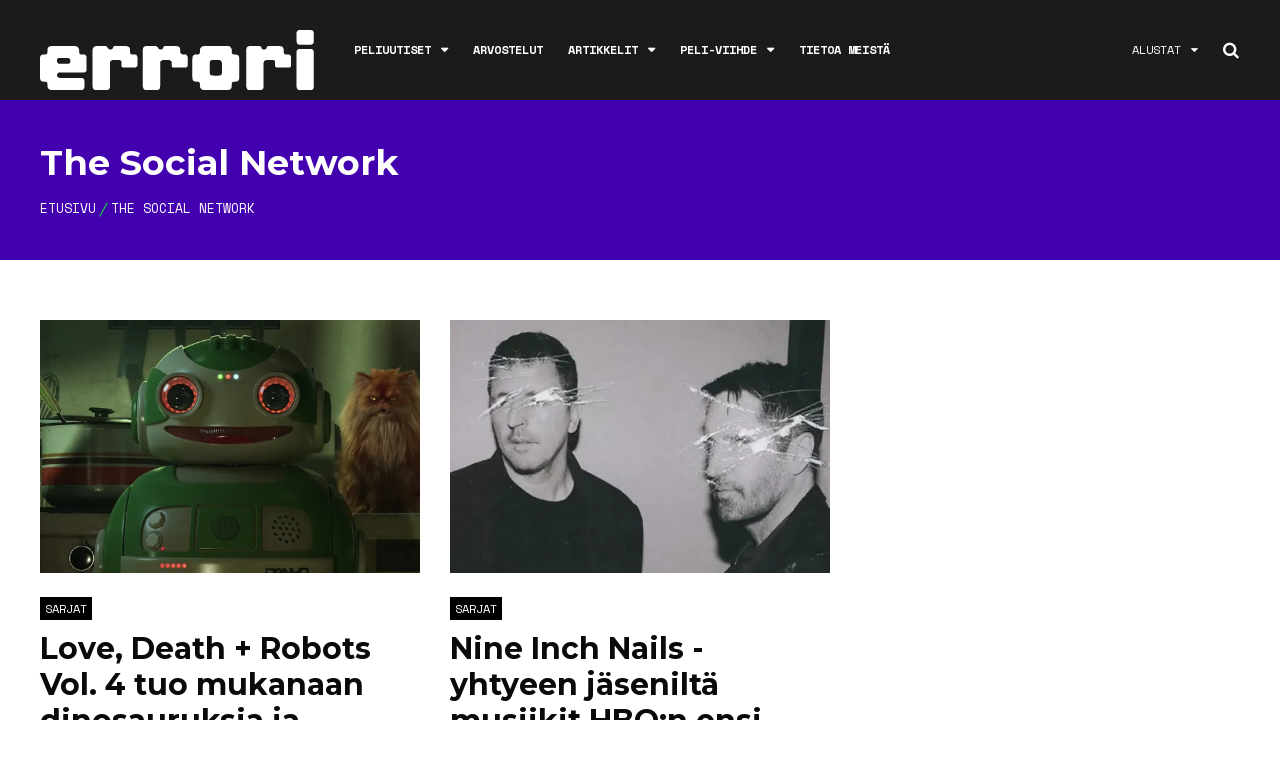

--- FILE ---
content_type: text/html; charset=UTF-8
request_url: https://errori.net/aiheet/the-social-network/
body_size: 26425
content:
<!DOCTYPE html>
<html lang="fi">

<head>
    <!-- Global site tag (gtag.js) - Google Analytics -->
    <script async src="https://www.googletagmanager.com/gtag/js?id=UA-132358890-1"></script>
    <script>
      window.dataLayer = window.dataLayer || [];
      function gtag(){dataLayer.push(arguments);}
      gtag('js', new Date());

      gtag('config', 'UA-132358890-1');
    </script>
		<meta charset="UTF-8">
	<meta name="viewport" content="width=device-width, initial-scale=1, maximum-scale=1">
	<meta name="format-detection" content="telephone=no">
	<meta name="theme-color" content="#4300AF">
	<meta name="google-site-verification" content="gGKLgYUftKIm3bL_AUPZP9P1IXB2jHrgsQoAWEPoPz4" />
	<meta name="webgains-site-verification" content="ztfwq3xr" />
    <link rel="stylesheet" href="https://errori.net/wp-content/themes/mag-child/font-awesome.min.css">
	<link rel="profile" href="http://gmpg.org/xfn/11">
	<link rel="pingback" href="https://errori.net/xmlrpc.php">
		
	<meta name='robots' content='index, follow, max-image-preview:large, max-snippet:-1, max-video-preview:-1' />

	<!-- This site is optimized with the Yoast SEO plugin v26.7 - https://yoast.com/wordpress/plugins/seo/ -->
	<title>The Social Network -aiheiset uutiset, arvostelut ja artikkkelit &#8211; errori.net</title>
	<meta name="description" content="Lue kaikki The Social Network -aiheiset uutiset, arvostelut, artikkelit ja videot täältä." />
	<link rel="canonical" href="https://errori.net/aiheet/the-social-network/" />
	<meta property="og:locale" content="fi_FI" />
	<meta property="og:type" content="article" />
	<meta property="og:title" content="The Social Network -aiheiset uutiset, arvostelut ja artikkkelit &#8211; errori.net" />
	<meta property="og:description" content="Lue kaikki The Social Network -aiheiset uutiset, arvostelut, artikkelit ja videot täältä." />
	<meta property="og:url" content="https://errori.net/aiheet/the-social-network/" />
	<meta property="og:site_name" content="errori.net" />
	<meta property="og:image" content="https://i0.wp.com/errori.net/wp-content/uploads/2019/10/errori2.jpg?fit=1920%2C800&ssl=1" />
	<meta property="og:image:width" content="1920" />
	<meta property="og:image:height" content="800" />
	<meta property="og:image:type" content="image/jpeg" />
	<meta name="twitter:card" content="summary_large_image" />
	<script type="application/ld+json" class="yoast-schema-graph">{"@context":"https://schema.org","@graph":[{"@type":"CollectionPage","@id":"https://errori.net/aiheet/the-social-network/","url":"https://errori.net/aiheet/the-social-network/","name":"The Social Network -aiheiset uutiset, arvostelut ja artikkkelit &#8211; errori.net","isPartOf":{"@id":"https://errori.net/#website"},"primaryImageOfPage":{"@id":"https://errori.net/aiheet/the-social-network/#primaryimage"},"image":{"@id":"https://errori.net/aiheet/the-social-network/#primaryimage"},"thumbnailUrl":"https://i0.wp.com/errori.net/wp-content/uploads/2025/04/AAAAQfQ_r5z-cbj2Xq0dWelPZm_kpMqAYiue86jekz2C5AQ7vR_klsCvTubUlJ7Rhkj-BlFhZH7A2-Ilo5wZ10h-ZSmiQB37s8y73KHrgkN8a7f7684t8oV3T-ttwAGZiav6DUURT1g8IYfaPMyV0-iv-jZn.jpg?fit=1200%2C675&ssl=1","description":"Lue kaikki The Social Network -aiheiset uutiset, arvostelut, artikkelit ja videot täältä.","breadcrumb":{"@id":"https://errori.net/aiheet/the-social-network/#breadcrumb"},"inLanguage":"fi"},{"@type":"ImageObject","inLanguage":"fi","@id":"https://errori.net/aiheet/the-social-network/#primaryimage","url":"https://i0.wp.com/errori.net/wp-content/uploads/2025/04/AAAAQfQ_r5z-cbj2Xq0dWelPZm_kpMqAYiue86jekz2C5AQ7vR_klsCvTubUlJ7Rhkj-BlFhZH7A2-Ilo5wZ10h-ZSmiQB37s8y73KHrgkN8a7f7684t8oV3T-ttwAGZiav6DUURT1g8IYfaPMyV0-iv-jZn.jpg?fit=1200%2C675&ssl=1","contentUrl":"https://i0.wp.com/errori.net/wp-content/uploads/2025/04/AAAAQfQ_r5z-cbj2Xq0dWelPZm_kpMqAYiue86jekz2C5AQ7vR_klsCvTubUlJ7Rhkj-BlFhZH7A2-Ilo5wZ10h-ZSmiQB37s8y73KHrgkN8a7f7684t8oV3T-ttwAGZiav6DUURT1g8IYfaPMyV0-iv-jZn.jpg?fit=1200%2C675&ssl=1","width":1200,"height":675},{"@type":"BreadcrumbList","@id":"https://errori.net/aiheet/the-social-network/#breadcrumb","itemListElement":[{"@type":"ListItem","position":1,"name":"Home","item":"https://errori.net/"},{"@type":"ListItem","position":2,"name":"The Social Network"}]},{"@type":"WebSite","@id":"https://errori.net/#website","url":"https://errori.net/","name":"errori.net","description":"Kotimainen peliviihteen sivusto","publisher":{"@id":"https://errori.net/#organization"},"potentialAction":[{"@type":"SearchAction","target":{"@type":"EntryPoint","urlTemplate":"https://errori.net/?s={search_term_string}"},"query-input":{"@type":"PropertyValueSpecification","valueRequired":true,"valueName":"search_term_string"}}],"inLanguage":"fi"},{"@type":"Organization","@id":"https://errori.net/#organization","name":"Errori.net","url":"https://errori.net/","logo":{"@type":"ImageObject","inLanguage":"fi","@id":"https://errori.net/#/schema/logo/image/","url":"https://i0.wp.com/errori.net/wp-content/uploads/2018/08/39165058_1473998046034284_2055291986012798976_n.png?fit=600%2C600&ssl=1","contentUrl":"https://i0.wp.com/errori.net/wp-content/uploads/2018/08/39165058_1473998046034284_2055291986012798976_n.png?fit=600%2C600&ssl=1","width":600,"height":600,"caption":"Errori.net"},"image":{"@id":"https://errori.net/#/schema/logo/image/"},"sameAs":["https://www.facebook.com/errorinet/","https://www.instagram.com/errori_net/"]}]}</script>
	<!-- / Yoast SEO plugin. -->


<link rel='dns-prefetch' href='//www.googletagmanager.com' />
<link rel='dns-prefetch' href='//stats.wp.com' />
<link rel='dns-prefetch' href='//fonts.googleapis.com' />
<link rel='dns-prefetch' href='//v0.wordpress.com' />
<link rel='preconnect' href='//i0.wp.com' />
<link rel="alternate" type="application/rss+xml" title="errori.net &raquo; syöte" href="https://errori.net/feed/" />
<link rel="alternate" type="application/rss+xml" title="errori.net &raquo; kommenttien syöte" href="https://errori.net/comments/feed/" />
<link rel="alternate" type="application/rss+xml" title="errori.net &raquo; The Social Network avainsanan RSS-syöte" href="https://errori.net/aiheet/the-social-network/feed/" />
<style id='wp-img-auto-sizes-contain-inline-css' type='text/css'>
img:is([sizes=auto i],[sizes^="auto," i]){contain-intrinsic-size:3000px 1500px}
/*# sourceURL=wp-img-auto-sizes-contain-inline-css */
</style>
<link rel='stylesheet' id='taxopress-frontend-css-css' href='https://errori.net/wp-content/plugins/simple-tags/assets/frontend/css/frontend.css?ver=3.37.3' type='text/css' media='all' />
<link rel='stylesheet' id='ot-google-fonts-css' href='//fonts.googleapis.com/css?family=Space+Mono:regular,700%7CMontserrat:100,200,300,regular,700,900%7CLora:regular,italic' type='text/css' media='all' />
<style id='wp-emoji-styles-inline-css' type='text/css'>

	img.wp-smiley, img.emoji {
		display: inline !important;
		border: none !important;
		box-shadow: none !important;
		height: 1em !important;
		width: 1em !important;
		margin: 0 0.07em !important;
		vertical-align: -0.1em !important;
		background: none !important;
		padding: 0 !important;
	}
/*# sourceURL=wp-emoji-styles-inline-css */
</style>
<style id='wp-block-library-inline-css' type='text/css'>
:root{--wp-block-synced-color:#7a00df;--wp-block-synced-color--rgb:122,0,223;--wp-bound-block-color:var(--wp-block-synced-color);--wp-editor-canvas-background:#ddd;--wp-admin-theme-color:#007cba;--wp-admin-theme-color--rgb:0,124,186;--wp-admin-theme-color-darker-10:#006ba1;--wp-admin-theme-color-darker-10--rgb:0,107,160.5;--wp-admin-theme-color-darker-20:#005a87;--wp-admin-theme-color-darker-20--rgb:0,90,135;--wp-admin-border-width-focus:2px}@media (min-resolution:192dpi){:root{--wp-admin-border-width-focus:1.5px}}.wp-element-button{cursor:pointer}:root .has-very-light-gray-background-color{background-color:#eee}:root .has-very-dark-gray-background-color{background-color:#313131}:root .has-very-light-gray-color{color:#eee}:root .has-very-dark-gray-color{color:#313131}:root .has-vivid-green-cyan-to-vivid-cyan-blue-gradient-background{background:linear-gradient(135deg,#00d084,#0693e3)}:root .has-purple-crush-gradient-background{background:linear-gradient(135deg,#34e2e4,#4721fb 50%,#ab1dfe)}:root .has-hazy-dawn-gradient-background{background:linear-gradient(135deg,#faaca8,#dad0ec)}:root .has-subdued-olive-gradient-background{background:linear-gradient(135deg,#fafae1,#67a671)}:root .has-atomic-cream-gradient-background{background:linear-gradient(135deg,#fdd79a,#004a59)}:root .has-nightshade-gradient-background{background:linear-gradient(135deg,#330968,#31cdcf)}:root .has-midnight-gradient-background{background:linear-gradient(135deg,#020381,#2874fc)}:root{--wp--preset--font-size--normal:16px;--wp--preset--font-size--huge:42px}.has-regular-font-size{font-size:1em}.has-larger-font-size{font-size:2.625em}.has-normal-font-size{font-size:var(--wp--preset--font-size--normal)}.has-huge-font-size{font-size:var(--wp--preset--font-size--huge)}.has-text-align-center{text-align:center}.has-text-align-left{text-align:left}.has-text-align-right{text-align:right}.has-fit-text{white-space:nowrap!important}#end-resizable-editor-section{display:none}.aligncenter{clear:both}.items-justified-left{justify-content:flex-start}.items-justified-center{justify-content:center}.items-justified-right{justify-content:flex-end}.items-justified-space-between{justify-content:space-between}.screen-reader-text{border:0;clip-path:inset(50%);height:1px;margin:-1px;overflow:hidden;padding:0;position:absolute;width:1px;word-wrap:normal!important}.screen-reader-text:focus{background-color:#ddd;clip-path:none;color:#444;display:block;font-size:1em;height:auto;left:5px;line-height:normal;padding:15px 23px 14px;text-decoration:none;top:5px;width:auto;z-index:100000}html :where(.has-border-color){border-style:solid}html :where([style*=border-top-color]){border-top-style:solid}html :where([style*=border-right-color]){border-right-style:solid}html :where([style*=border-bottom-color]){border-bottom-style:solid}html :where([style*=border-left-color]){border-left-style:solid}html :where([style*=border-width]){border-style:solid}html :where([style*=border-top-width]){border-top-style:solid}html :where([style*=border-right-width]){border-right-style:solid}html :where([style*=border-bottom-width]){border-bottom-style:solid}html :where([style*=border-left-width]){border-left-style:solid}html :where(img[class*=wp-image-]){height:auto;max-width:100%}:where(figure){margin:0 0 1em}html :where(.is-position-sticky){--wp-admin--admin-bar--position-offset:var(--wp-admin--admin-bar--height,0px)}@media screen and (max-width:600px){html :where(.is-position-sticky){--wp-admin--admin-bar--position-offset:0px}}

/*# sourceURL=wp-block-library-inline-css */
</style><style id='wp-block-image-inline-css' type='text/css'>
.wp-block-image>a,.wp-block-image>figure>a{display:inline-block}.wp-block-image img{box-sizing:border-box;height:auto;max-width:100%;vertical-align:bottom}@media not (prefers-reduced-motion){.wp-block-image img.hide{visibility:hidden}.wp-block-image img.show{animation:show-content-image .4s}}.wp-block-image[style*=border-radius] img,.wp-block-image[style*=border-radius]>a{border-radius:inherit}.wp-block-image.has-custom-border img{box-sizing:border-box}.wp-block-image.aligncenter{text-align:center}.wp-block-image.alignfull>a,.wp-block-image.alignwide>a{width:100%}.wp-block-image.alignfull img,.wp-block-image.alignwide img{height:auto;width:100%}.wp-block-image .aligncenter,.wp-block-image .alignleft,.wp-block-image .alignright,.wp-block-image.aligncenter,.wp-block-image.alignleft,.wp-block-image.alignright{display:table}.wp-block-image .aligncenter>figcaption,.wp-block-image .alignleft>figcaption,.wp-block-image .alignright>figcaption,.wp-block-image.aligncenter>figcaption,.wp-block-image.alignleft>figcaption,.wp-block-image.alignright>figcaption{caption-side:bottom;display:table-caption}.wp-block-image .alignleft{float:left;margin:.5em 1em .5em 0}.wp-block-image .alignright{float:right;margin:.5em 0 .5em 1em}.wp-block-image .aligncenter{margin-left:auto;margin-right:auto}.wp-block-image :where(figcaption){margin-bottom:1em;margin-top:.5em}.wp-block-image.is-style-circle-mask img{border-radius:9999px}@supports ((-webkit-mask-image:none) or (mask-image:none)) or (-webkit-mask-image:none){.wp-block-image.is-style-circle-mask img{border-radius:0;-webkit-mask-image:url('data:image/svg+xml;utf8,<svg viewBox="0 0 100 100" xmlns="http://www.w3.org/2000/svg"><circle cx="50" cy="50" r="50"/></svg>');mask-image:url('data:image/svg+xml;utf8,<svg viewBox="0 0 100 100" xmlns="http://www.w3.org/2000/svg"><circle cx="50" cy="50" r="50"/></svg>');mask-mode:alpha;-webkit-mask-position:center;mask-position:center;-webkit-mask-repeat:no-repeat;mask-repeat:no-repeat;-webkit-mask-size:contain;mask-size:contain}}:root :where(.wp-block-image.is-style-rounded img,.wp-block-image .is-style-rounded img){border-radius:9999px}.wp-block-image figure{margin:0}.wp-lightbox-container{display:flex;flex-direction:column;position:relative}.wp-lightbox-container img{cursor:zoom-in}.wp-lightbox-container img:hover+button{opacity:1}.wp-lightbox-container button{align-items:center;backdrop-filter:blur(16px) saturate(180%);background-color:#5a5a5a40;border:none;border-radius:4px;cursor:zoom-in;display:flex;height:20px;justify-content:center;opacity:0;padding:0;position:absolute;right:16px;text-align:center;top:16px;width:20px;z-index:100}@media not (prefers-reduced-motion){.wp-lightbox-container button{transition:opacity .2s ease}}.wp-lightbox-container button:focus-visible{outline:3px auto #5a5a5a40;outline:3px auto -webkit-focus-ring-color;outline-offset:3px}.wp-lightbox-container button:hover{cursor:pointer;opacity:1}.wp-lightbox-container button:focus{opacity:1}.wp-lightbox-container button:focus,.wp-lightbox-container button:hover,.wp-lightbox-container button:not(:hover):not(:active):not(.has-background){background-color:#5a5a5a40;border:none}.wp-lightbox-overlay{box-sizing:border-box;cursor:zoom-out;height:100vh;left:0;overflow:hidden;position:fixed;top:0;visibility:hidden;width:100%;z-index:100000}.wp-lightbox-overlay .close-button{align-items:center;cursor:pointer;display:flex;justify-content:center;min-height:40px;min-width:40px;padding:0;position:absolute;right:calc(env(safe-area-inset-right) + 16px);top:calc(env(safe-area-inset-top) + 16px);z-index:5000000}.wp-lightbox-overlay .close-button:focus,.wp-lightbox-overlay .close-button:hover,.wp-lightbox-overlay .close-button:not(:hover):not(:active):not(.has-background){background:none;border:none}.wp-lightbox-overlay .lightbox-image-container{height:var(--wp--lightbox-container-height);left:50%;overflow:hidden;position:absolute;top:50%;transform:translate(-50%,-50%);transform-origin:top left;width:var(--wp--lightbox-container-width);z-index:9999999999}.wp-lightbox-overlay .wp-block-image{align-items:center;box-sizing:border-box;display:flex;height:100%;justify-content:center;margin:0;position:relative;transform-origin:0 0;width:100%;z-index:3000000}.wp-lightbox-overlay .wp-block-image img{height:var(--wp--lightbox-image-height);min-height:var(--wp--lightbox-image-height);min-width:var(--wp--lightbox-image-width);width:var(--wp--lightbox-image-width)}.wp-lightbox-overlay .wp-block-image figcaption{display:none}.wp-lightbox-overlay button{background:none;border:none}.wp-lightbox-overlay .scrim{background-color:#fff;height:100%;opacity:.9;position:absolute;width:100%;z-index:2000000}.wp-lightbox-overlay.active{visibility:visible}@media not (prefers-reduced-motion){.wp-lightbox-overlay.active{animation:turn-on-visibility .25s both}.wp-lightbox-overlay.active img{animation:turn-on-visibility .35s both}.wp-lightbox-overlay.show-closing-animation:not(.active){animation:turn-off-visibility .35s both}.wp-lightbox-overlay.show-closing-animation:not(.active) img{animation:turn-off-visibility .25s both}.wp-lightbox-overlay.zoom.active{animation:none;opacity:1;visibility:visible}.wp-lightbox-overlay.zoom.active .lightbox-image-container{animation:lightbox-zoom-in .4s}.wp-lightbox-overlay.zoom.active .lightbox-image-container img{animation:none}.wp-lightbox-overlay.zoom.active .scrim{animation:turn-on-visibility .4s forwards}.wp-lightbox-overlay.zoom.show-closing-animation:not(.active){animation:none}.wp-lightbox-overlay.zoom.show-closing-animation:not(.active) .lightbox-image-container{animation:lightbox-zoom-out .4s}.wp-lightbox-overlay.zoom.show-closing-animation:not(.active) .lightbox-image-container img{animation:none}.wp-lightbox-overlay.zoom.show-closing-animation:not(.active) .scrim{animation:turn-off-visibility .4s forwards}}@keyframes show-content-image{0%{visibility:hidden}99%{visibility:hidden}to{visibility:visible}}@keyframes turn-on-visibility{0%{opacity:0}to{opacity:1}}@keyframes turn-off-visibility{0%{opacity:1;visibility:visible}99%{opacity:0;visibility:visible}to{opacity:0;visibility:hidden}}@keyframes lightbox-zoom-in{0%{transform:translate(calc((-100vw + var(--wp--lightbox-scrollbar-width))/2 + var(--wp--lightbox-initial-left-position)),calc(-50vh + var(--wp--lightbox-initial-top-position))) scale(var(--wp--lightbox-scale))}to{transform:translate(-50%,-50%) scale(1)}}@keyframes lightbox-zoom-out{0%{transform:translate(-50%,-50%) scale(1);visibility:visible}99%{visibility:visible}to{transform:translate(calc((-100vw + var(--wp--lightbox-scrollbar-width))/2 + var(--wp--lightbox-initial-left-position)),calc(-50vh + var(--wp--lightbox-initial-top-position))) scale(var(--wp--lightbox-scale));visibility:hidden}}
/*# sourceURL=https://errori.net/wp-includes/blocks/image/style.min.css */
</style>
<style id='wp-block-columns-inline-css' type='text/css'>
.wp-block-columns{box-sizing:border-box;display:flex;flex-wrap:wrap!important}@media (min-width:782px){.wp-block-columns{flex-wrap:nowrap!important}}.wp-block-columns{align-items:normal!important}.wp-block-columns.are-vertically-aligned-top{align-items:flex-start}.wp-block-columns.are-vertically-aligned-center{align-items:center}.wp-block-columns.are-vertically-aligned-bottom{align-items:flex-end}@media (max-width:781px){.wp-block-columns:not(.is-not-stacked-on-mobile)>.wp-block-column{flex-basis:100%!important}}@media (min-width:782px){.wp-block-columns:not(.is-not-stacked-on-mobile)>.wp-block-column{flex-basis:0;flex-grow:1}.wp-block-columns:not(.is-not-stacked-on-mobile)>.wp-block-column[style*=flex-basis]{flex-grow:0}}.wp-block-columns.is-not-stacked-on-mobile{flex-wrap:nowrap!important}.wp-block-columns.is-not-stacked-on-mobile>.wp-block-column{flex-basis:0;flex-grow:1}.wp-block-columns.is-not-stacked-on-mobile>.wp-block-column[style*=flex-basis]{flex-grow:0}:where(.wp-block-columns){margin-bottom:1.75em}:where(.wp-block-columns.has-background){padding:1.25em 2.375em}.wp-block-column{flex-grow:1;min-width:0;overflow-wrap:break-word;word-break:break-word}.wp-block-column.is-vertically-aligned-top{align-self:flex-start}.wp-block-column.is-vertically-aligned-center{align-self:center}.wp-block-column.is-vertically-aligned-bottom{align-self:flex-end}.wp-block-column.is-vertically-aligned-stretch{align-self:stretch}.wp-block-column.is-vertically-aligned-bottom,.wp-block-column.is-vertically-aligned-center,.wp-block-column.is-vertically-aligned-top{width:100%}
/*# sourceURL=https://errori.net/wp-includes/blocks/columns/style.min.css */
</style>
<style id='wp-block-paragraph-inline-css' type='text/css'>
.is-small-text{font-size:.875em}.is-regular-text{font-size:1em}.is-large-text{font-size:2.25em}.is-larger-text{font-size:3em}.has-drop-cap:not(:focus):first-letter{float:left;font-size:8.4em;font-style:normal;font-weight:100;line-height:.68;margin:.05em .1em 0 0;text-transform:uppercase}body.rtl .has-drop-cap:not(:focus):first-letter{float:none;margin-left:.1em}p.has-drop-cap.has-background{overflow:hidden}:root :where(p.has-background){padding:1.25em 2.375em}:where(p.has-text-color:not(.has-link-color)) a{color:inherit}p.has-text-align-left[style*="writing-mode:vertical-lr"],p.has-text-align-right[style*="writing-mode:vertical-rl"]{rotate:180deg}
/*# sourceURL=https://errori.net/wp-includes/blocks/paragraph/style.min.css */
</style>
<style id='wp-block-social-links-inline-css' type='text/css'>
.wp-block-social-links{background:none;box-sizing:border-box;margin-left:0;padding-left:0;padding-right:0;text-indent:0}.wp-block-social-links .wp-social-link a,.wp-block-social-links .wp-social-link a:hover{border-bottom:0;box-shadow:none;text-decoration:none}.wp-block-social-links .wp-social-link svg{height:1em;width:1em}.wp-block-social-links .wp-social-link span:not(.screen-reader-text){font-size:.65em;margin-left:.5em;margin-right:.5em}.wp-block-social-links.has-small-icon-size{font-size:16px}.wp-block-social-links,.wp-block-social-links.has-normal-icon-size{font-size:24px}.wp-block-social-links.has-large-icon-size{font-size:36px}.wp-block-social-links.has-huge-icon-size{font-size:48px}.wp-block-social-links.aligncenter{display:flex;justify-content:center}.wp-block-social-links.alignright{justify-content:flex-end}.wp-block-social-link{border-radius:9999px;display:block}@media not (prefers-reduced-motion){.wp-block-social-link{transition:transform .1s ease}}.wp-block-social-link{height:auto}.wp-block-social-link a{align-items:center;display:flex;line-height:0}.wp-block-social-link:hover{transform:scale(1.1)}.wp-block-social-links .wp-block-social-link.wp-social-link{display:inline-block;margin:0;padding:0}.wp-block-social-links .wp-block-social-link.wp-social-link .wp-block-social-link-anchor,.wp-block-social-links .wp-block-social-link.wp-social-link .wp-block-social-link-anchor svg,.wp-block-social-links .wp-block-social-link.wp-social-link .wp-block-social-link-anchor:active,.wp-block-social-links .wp-block-social-link.wp-social-link .wp-block-social-link-anchor:hover,.wp-block-social-links .wp-block-social-link.wp-social-link .wp-block-social-link-anchor:visited{color:currentColor;fill:currentColor}:where(.wp-block-social-links:not(.is-style-logos-only)) .wp-social-link{background-color:#f0f0f0;color:#444}:where(.wp-block-social-links:not(.is-style-logos-only)) .wp-social-link-amazon{background-color:#f90;color:#fff}:where(.wp-block-social-links:not(.is-style-logos-only)) .wp-social-link-bandcamp{background-color:#1ea0c3;color:#fff}:where(.wp-block-social-links:not(.is-style-logos-only)) .wp-social-link-behance{background-color:#0757fe;color:#fff}:where(.wp-block-social-links:not(.is-style-logos-only)) .wp-social-link-bluesky{background-color:#0a7aff;color:#fff}:where(.wp-block-social-links:not(.is-style-logos-only)) .wp-social-link-codepen{background-color:#1e1f26;color:#fff}:where(.wp-block-social-links:not(.is-style-logos-only)) .wp-social-link-deviantart{background-color:#02e49b;color:#fff}:where(.wp-block-social-links:not(.is-style-logos-only)) .wp-social-link-discord{background-color:#5865f2;color:#fff}:where(.wp-block-social-links:not(.is-style-logos-only)) .wp-social-link-dribbble{background-color:#e94c89;color:#fff}:where(.wp-block-social-links:not(.is-style-logos-only)) .wp-social-link-dropbox{background-color:#4280ff;color:#fff}:where(.wp-block-social-links:not(.is-style-logos-only)) .wp-social-link-etsy{background-color:#f45800;color:#fff}:where(.wp-block-social-links:not(.is-style-logos-only)) .wp-social-link-facebook{background-color:#0866ff;color:#fff}:where(.wp-block-social-links:not(.is-style-logos-only)) .wp-social-link-fivehundredpx{background-color:#000;color:#fff}:where(.wp-block-social-links:not(.is-style-logos-only)) .wp-social-link-flickr{background-color:#0461dd;color:#fff}:where(.wp-block-social-links:not(.is-style-logos-only)) .wp-social-link-foursquare{background-color:#e65678;color:#fff}:where(.wp-block-social-links:not(.is-style-logos-only)) .wp-social-link-github{background-color:#24292d;color:#fff}:where(.wp-block-social-links:not(.is-style-logos-only)) .wp-social-link-goodreads{background-color:#eceadd;color:#382110}:where(.wp-block-social-links:not(.is-style-logos-only)) .wp-social-link-google{background-color:#ea4434;color:#fff}:where(.wp-block-social-links:not(.is-style-logos-only)) .wp-social-link-gravatar{background-color:#1d4fc4;color:#fff}:where(.wp-block-social-links:not(.is-style-logos-only)) .wp-social-link-instagram{background-color:#f00075;color:#fff}:where(.wp-block-social-links:not(.is-style-logos-only)) .wp-social-link-lastfm{background-color:#e21b24;color:#fff}:where(.wp-block-social-links:not(.is-style-logos-only)) .wp-social-link-linkedin{background-color:#0d66c2;color:#fff}:where(.wp-block-social-links:not(.is-style-logos-only)) .wp-social-link-mastodon{background-color:#3288d4;color:#fff}:where(.wp-block-social-links:not(.is-style-logos-only)) .wp-social-link-medium{background-color:#000;color:#fff}:where(.wp-block-social-links:not(.is-style-logos-only)) .wp-social-link-meetup{background-color:#f6405f;color:#fff}:where(.wp-block-social-links:not(.is-style-logos-only)) .wp-social-link-patreon{background-color:#000;color:#fff}:where(.wp-block-social-links:not(.is-style-logos-only)) .wp-social-link-pinterest{background-color:#e60122;color:#fff}:where(.wp-block-social-links:not(.is-style-logos-only)) .wp-social-link-pocket{background-color:#ef4155;color:#fff}:where(.wp-block-social-links:not(.is-style-logos-only)) .wp-social-link-reddit{background-color:#ff4500;color:#fff}:where(.wp-block-social-links:not(.is-style-logos-only)) .wp-social-link-skype{background-color:#0478d7;color:#fff}:where(.wp-block-social-links:not(.is-style-logos-only)) .wp-social-link-snapchat{background-color:#fefc00;color:#fff;stroke:#000}:where(.wp-block-social-links:not(.is-style-logos-only)) .wp-social-link-soundcloud{background-color:#ff5600;color:#fff}:where(.wp-block-social-links:not(.is-style-logos-only)) .wp-social-link-spotify{background-color:#1bd760;color:#fff}:where(.wp-block-social-links:not(.is-style-logos-only)) .wp-social-link-telegram{background-color:#2aabee;color:#fff}:where(.wp-block-social-links:not(.is-style-logos-only)) .wp-social-link-threads{background-color:#000;color:#fff}:where(.wp-block-social-links:not(.is-style-logos-only)) .wp-social-link-tiktok{background-color:#000;color:#fff}:where(.wp-block-social-links:not(.is-style-logos-only)) .wp-social-link-tumblr{background-color:#011835;color:#fff}:where(.wp-block-social-links:not(.is-style-logos-only)) .wp-social-link-twitch{background-color:#6440a4;color:#fff}:where(.wp-block-social-links:not(.is-style-logos-only)) .wp-social-link-twitter{background-color:#1da1f2;color:#fff}:where(.wp-block-social-links:not(.is-style-logos-only)) .wp-social-link-vimeo{background-color:#1eb7ea;color:#fff}:where(.wp-block-social-links:not(.is-style-logos-only)) .wp-social-link-vk{background-color:#4680c2;color:#fff}:where(.wp-block-social-links:not(.is-style-logos-only)) .wp-social-link-wordpress{background-color:#3499cd;color:#fff}:where(.wp-block-social-links:not(.is-style-logos-only)) .wp-social-link-whatsapp{background-color:#25d366;color:#fff}:where(.wp-block-social-links:not(.is-style-logos-only)) .wp-social-link-x{background-color:#000;color:#fff}:where(.wp-block-social-links:not(.is-style-logos-only)) .wp-social-link-yelp{background-color:#d32422;color:#fff}:where(.wp-block-social-links:not(.is-style-logos-only)) .wp-social-link-youtube{background-color:red;color:#fff}:where(.wp-block-social-links.is-style-logos-only) .wp-social-link{background:none}:where(.wp-block-social-links.is-style-logos-only) .wp-social-link svg{height:1.25em;width:1.25em}:where(.wp-block-social-links.is-style-logos-only) .wp-social-link-amazon{color:#f90}:where(.wp-block-social-links.is-style-logos-only) .wp-social-link-bandcamp{color:#1ea0c3}:where(.wp-block-social-links.is-style-logos-only) .wp-social-link-behance{color:#0757fe}:where(.wp-block-social-links.is-style-logos-only) .wp-social-link-bluesky{color:#0a7aff}:where(.wp-block-social-links.is-style-logos-only) .wp-social-link-codepen{color:#1e1f26}:where(.wp-block-social-links.is-style-logos-only) .wp-social-link-deviantart{color:#02e49b}:where(.wp-block-social-links.is-style-logos-only) .wp-social-link-discord{color:#5865f2}:where(.wp-block-social-links.is-style-logos-only) .wp-social-link-dribbble{color:#e94c89}:where(.wp-block-social-links.is-style-logos-only) .wp-social-link-dropbox{color:#4280ff}:where(.wp-block-social-links.is-style-logos-only) .wp-social-link-etsy{color:#f45800}:where(.wp-block-social-links.is-style-logos-only) .wp-social-link-facebook{color:#0866ff}:where(.wp-block-social-links.is-style-logos-only) .wp-social-link-fivehundredpx{color:#000}:where(.wp-block-social-links.is-style-logos-only) .wp-social-link-flickr{color:#0461dd}:where(.wp-block-social-links.is-style-logos-only) .wp-social-link-foursquare{color:#e65678}:where(.wp-block-social-links.is-style-logos-only) .wp-social-link-github{color:#24292d}:where(.wp-block-social-links.is-style-logos-only) .wp-social-link-goodreads{color:#382110}:where(.wp-block-social-links.is-style-logos-only) .wp-social-link-google{color:#ea4434}:where(.wp-block-social-links.is-style-logos-only) .wp-social-link-gravatar{color:#1d4fc4}:where(.wp-block-social-links.is-style-logos-only) .wp-social-link-instagram{color:#f00075}:where(.wp-block-social-links.is-style-logos-only) .wp-social-link-lastfm{color:#e21b24}:where(.wp-block-social-links.is-style-logos-only) .wp-social-link-linkedin{color:#0d66c2}:where(.wp-block-social-links.is-style-logos-only) .wp-social-link-mastodon{color:#3288d4}:where(.wp-block-social-links.is-style-logos-only) .wp-social-link-medium{color:#000}:where(.wp-block-social-links.is-style-logos-only) .wp-social-link-meetup{color:#f6405f}:where(.wp-block-social-links.is-style-logos-only) .wp-social-link-patreon{color:#000}:where(.wp-block-social-links.is-style-logos-only) .wp-social-link-pinterest{color:#e60122}:where(.wp-block-social-links.is-style-logos-only) .wp-social-link-pocket{color:#ef4155}:where(.wp-block-social-links.is-style-logos-only) .wp-social-link-reddit{color:#ff4500}:where(.wp-block-social-links.is-style-logos-only) .wp-social-link-skype{color:#0478d7}:where(.wp-block-social-links.is-style-logos-only) .wp-social-link-snapchat{color:#fff;stroke:#000}:where(.wp-block-social-links.is-style-logos-only) .wp-social-link-soundcloud{color:#ff5600}:where(.wp-block-social-links.is-style-logos-only) .wp-social-link-spotify{color:#1bd760}:where(.wp-block-social-links.is-style-logos-only) .wp-social-link-telegram{color:#2aabee}:where(.wp-block-social-links.is-style-logos-only) .wp-social-link-threads{color:#000}:where(.wp-block-social-links.is-style-logos-only) .wp-social-link-tiktok{color:#000}:where(.wp-block-social-links.is-style-logos-only) .wp-social-link-tumblr{color:#011835}:where(.wp-block-social-links.is-style-logos-only) .wp-social-link-twitch{color:#6440a4}:where(.wp-block-social-links.is-style-logos-only) .wp-social-link-twitter{color:#1da1f2}:where(.wp-block-social-links.is-style-logos-only) .wp-social-link-vimeo{color:#1eb7ea}:where(.wp-block-social-links.is-style-logos-only) .wp-social-link-vk{color:#4680c2}:where(.wp-block-social-links.is-style-logos-only) .wp-social-link-whatsapp{color:#25d366}:where(.wp-block-social-links.is-style-logos-only) .wp-social-link-wordpress{color:#3499cd}:where(.wp-block-social-links.is-style-logos-only) .wp-social-link-x{color:#000}:where(.wp-block-social-links.is-style-logos-only) .wp-social-link-yelp{color:#d32422}:where(.wp-block-social-links.is-style-logos-only) .wp-social-link-youtube{color:red}.wp-block-social-links.is-style-pill-shape .wp-social-link{width:auto}:root :where(.wp-block-social-links .wp-social-link a){padding:.25em}:root :where(.wp-block-social-links.is-style-logos-only .wp-social-link a){padding:0}:root :where(.wp-block-social-links.is-style-pill-shape .wp-social-link a){padding-left:.6666666667em;padding-right:.6666666667em}.wp-block-social-links:not(.has-icon-color):not(.has-icon-background-color) .wp-social-link-snapchat .wp-block-social-link-label{color:#000}
/*# sourceURL=https://errori.net/wp-includes/blocks/social-links/style.min.css */
</style>
<style id='global-styles-inline-css' type='text/css'>
:root{--wp--preset--aspect-ratio--square: 1;--wp--preset--aspect-ratio--4-3: 4/3;--wp--preset--aspect-ratio--3-4: 3/4;--wp--preset--aspect-ratio--3-2: 3/2;--wp--preset--aspect-ratio--2-3: 2/3;--wp--preset--aspect-ratio--16-9: 16/9;--wp--preset--aspect-ratio--9-16: 9/16;--wp--preset--color--black: #000000;--wp--preset--color--cyan-bluish-gray: #abb8c3;--wp--preset--color--white: #ffffff;--wp--preset--color--pale-pink: #f78da7;--wp--preset--color--vivid-red: #cf2e2e;--wp--preset--color--luminous-vivid-orange: #ff6900;--wp--preset--color--luminous-vivid-amber: #fcb900;--wp--preset--color--light-green-cyan: #7bdcb5;--wp--preset--color--vivid-green-cyan: #00d084;--wp--preset--color--pale-cyan-blue: #8ed1fc;--wp--preset--color--vivid-cyan-blue: #0693e3;--wp--preset--color--vivid-purple: #9b51e0;--wp--preset--gradient--vivid-cyan-blue-to-vivid-purple: linear-gradient(135deg,rgb(6,147,227) 0%,rgb(155,81,224) 100%);--wp--preset--gradient--light-green-cyan-to-vivid-green-cyan: linear-gradient(135deg,rgb(122,220,180) 0%,rgb(0,208,130) 100%);--wp--preset--gradient--luminous-vivid-amber-to-luminous-vivid-orange: linear-gradient(135deg,rgb(252,185,0) 0%,rgb(255,105,0) 100%);--wp--preset--gradient--luminous-vivid-orange-to-vivid-red: linear-gradient(135deg,rgb(255,105,0) 0%,rgb(207,46,46) 100%);--wp--preset--gradient--very-light-gray-to-cyan-bluish-gray: linear-gradient(135deg,rgb(238,238,238) 0%,rgb(169,184,195) 100%);--wp--preset--gradient--cool-to-warm-spectrum: linear-gradient(135deg,rgb(74,234,220) 0%,rgb(151,120,209) 20%,rgb(207,42,186) 40%,rgb(238,44,130) 60%,rgb(251,105,98) 80%,rgb(254,248,76) 100%);--wp--preset--gradient--blush-light-purple: linear-gradient(135deg,rgb(255,206,236) 0%,rgb(152,150,240) 100%);--wp--preset--gradient--blush-bordeaux: linear-gradient(135deg,rgb(254,205,165) 0%,rgb(254,45,45) 50%,rgb(107,0,62) 100%);--wp--preset--gradient--luminous-dusk: linear-gradient(135deg,rgb(255,203,112) 0%,rgb(199,81,192) 50%,rgb(65,88,208) 100%);--wp--preset--gradient--pale-ocean: linear-gradient(135deg,rgb(255,245,203) 0%,rgb(182,227,212) 50%,rgb(51,167,181) 100%);--wp--preset--gradient--electric-grass: linear-gradient(135deg,rgb(202,248,128) 0%,rgb(113,206,126) 100%);--wp--preset--gradient--midnight: linear-gradient(135deg,rgb(2,3,129) 0%,rgb(40,116,252) 100%);--wp--preset--font-size--small: 13px;--wp--preset--font-size--medium: 20px;--wp--preset--font-size--large: 36px;--wp--preset--font-size--x-large: 42px;--wp--preset--spacing--20: 0.44rem;--wp--preset--spacing--30: 0.67rem;--wp--preset--spacing--40: 1rem;--wp--preset--spacing--50: 1.5rem;--wp--preset--spacing--60: 2.25rem;--wp--preset--spacing--70: 3.38rem;--wp--preset--spacing--80: 5.06rem;--wp--preset--shadow--natural: 6px 6px 9px rgba(0, 0, 0, 0.2);--wp--preset--shadow--deep: 12px 12px 50px rgba(0, 0, 0, 0.4);--wp--preset--shadow--sharp: 6px 6px 0px rgba(0, 0, 0, 0.2);--wp--preset--shadow--outlined: 6px 6px 0px -3px rgb(255, 255, 255), 6px 6px rgb(0, 0, 0);--wp--preset--shadow--crisp: 6px 6px 0px rgb(0, 0, 0);}:where(.is-layout-flex){gap: 0.5em;}:where(.is-layout-grid){gap: 0.5em;}body .is-layout-flex{display: flex;}.is-layout-flex{flex-wrap: wrap;align-items: center;}.is-layout-flex > :is(*, div){margin: 0;}body .is-layout-grid{display: grid;}.is-layout-grid > :is(*, div){margin: 0;}:where(.wp-block-columns.is-layout-flex){gap: 2em;}:where(.wp-block-columns.is-layout-grid){gap: 2em;}:where(.wp-block-post-template.is-layout-flex){gap: 1.25em;}:where(.wp-block-post-template.is-layout-grid){gap: 1.25em;}.has-black-color{color: var(--wp--preset--color--black) !important;}.has-cyan-bluish-gray-color{color: var(--wp--preset--color--cyan-bluish-gray) !important;}.has-white-color{color: var(--wp--preset--color--white) !important;}.has-pale-pink-color{color: var(--wp--preset--color--pale-pink) !important;}.has-vivid-red-color{color: var(--wp--preset--color--vivid-red) !important;}.has-luminous-vivid-orange-color{color: var(--wp--preset--color--luminous-vivid-orange) !important;}.has-luminous-vivid-amber-color{color: var(--wp--preset--color--luminous-vivid-amber) !important;}.has-light-green-cyan-color{color: var(--wp--preset--color--light-green-cyan) !important;}.has-vivid-green-cyan-color{color: var(--wp--preset--color--vivid-green-cyan) !important;}.has-pale-cyan-blue-color{color: var(--wp--preset--color--pale-cyan-blue) !important;}.has-vivid-cyan-blue-color{color: var(--wp--preset--color--vivid-cyan-blue) !important;}.has-vivid-purple-color{color: var(--wp--preset--color--vivid-purple) !important;}.has-black-background-color{background-color: var(--wp--preset--color--black) !important;}.has-cyan-bluish-gray-background-color{background-color: var(--wp--preset--color--cyan-bluish-gray) !important;}.has-white-background-color{background-color: var(--wp--preset--color--white) !important;}.has-pale-pink-background-color{background-color: var(--wp--preset--color--pale-pink) !important;}.has-vivid-red-background-color{background-color: var(--wp--preset--color--vivid-red) !important;}.has-luminous-vivid-orange-background-color{background-color: var(--wp--preset--color--luminous-vivid-orange) !important;}.has-luminous-vivid-amber-background-color{background-color: var(--wp--preset--color--luminous-vivid-amber) !important;}.has-light-green-cyan-background-color{background-color: var(--wp--preset--color--light-green-cyan) !important;}.has-vivid-green-cyan-background-color{background-color: var(--wp--preset--color--vivid-green-cyan) !important;}.has-pale-cyan-blue-background-color{background-color: var(--wp--preset--color--pale-cyan-blue) !important;}.has-vivid-cyan-blue-background-color{background-color: var(--wp--preset--color--vivid-cyan-blue) !important;}.has-vivid-purple-background-color{background-color: var(--wp--preset--color--vivid-purple) !important;}.has-black-border-color{border-color: var(--wp--preset--color--black) !important;}.has-cyan-bluish-gray-border-color{border-color: var(--wp--preset--color--cyan-bluish-gray) !important;}.has-white-border-color{border-color: var(--wp--preset--color--white) !important;}.has-pale-pink-border-color{border-color: var(--wp--preset--color--pale-pink) !important;}.has-vivid-red-border-color{border-color: var(--wp--preset--color--vivid-red) !important;}.has-luminous-vivid-orange-border-color{border-color: var(--wp--preset--color--luminous-vivid-orange) !important;}.has-luminous-vivid-amber-border-color{border-color: var(--wp--preset--color--luminous-vivid-amber) !important;}.has-light-green-cyan-border-color{border-color: var(--wp--preset--color--light-green-cyan) !important;}.has-vivid-green-cyan-border-color{border-color: var(--wp--preset--color--vivid-green-cyan) !important;}.has-pale-cyan-blue-border-color{border-color: var(--wp--preset--color--pale-cyan-blue) !important;}.has-vivid-cyan-blue-border-color{border-color: var(--wp--preset--color--vivid-cyan-blue) !important;}.has-vivid-purple-border-color{border-color: var(--wp--preset--color--vivid-purple) !important;}.has-vivid-cyan-blue-to-vivid-purple-gradient-background{background: var(--wp--preset--gradient--vivid-cyan-blue-to-vivid-purple) !important;}.has-light-green-cyan-to-vivid-green-cyan-gradient-background{background: var(--wp--preset--gradient--light-green-cyan-to-vivid-green-cyan) !important;}.has-luminous-vivid-amber-to-luminous-vivid-orange-gradient-background{background: var(--wp--preset--gradient--luminous-vivid-amber-to-luminous-vivid-orange) !important;}.has-luminous-vivid-orange-to-vivid-red-gradient-background{background: var(--wp--preset--gradient--luminous-vivid-orange-to-vivid-red) !important;}.has-very-light-gray-to-cyan-bluish-gray-gradient-background{background: var(--wp--preset--gradient--very-light-gray-to-cyan-bluish-gray) !important;}.has-cool-to-warm-spectrum-gradient-background{background: var(--wp--preset--gradient--cool-to-warm-spectrum) !important;}.has-blush-light-purple-gradient-background{background: var(--wp--preset--gradient--blush-light-purple) !important;}.has-blush-bordeaux-gradient-background{background: var(--wp--preset--gradient--blush-bordeaux) !important;}.has-luminous-dusk-gradient-background{background: var(--wp--preset--gradient--luminous-dusk) !important;}.has-pale-ocean-gradient-background{background: var(--wp--preset--gradient--pale-ocean) !important;}.has-electric-grass-gradient-background{background: var(--wp--preset--gradient--electric-grass) !important;}.has-midnight-gradient-background{background: var(--wp--preset--gradient--midnight) !important;}.has-small-font-size{font-size: var(--wp--preset--font-size--small) !important;}.has-medium-font-size{font-size: var(--wp--preset--font-size--medium) !important;}.has-large-font-size{font-size: var(--wp--preset--font-size--large) !important;}.has-x-large-font-size{font-size: var(--wp--preset--font-size--x-large) !important;}
:where(.wp-block-columns.is-layout-flex){gap: 2em;}:where(.wp-block-columns.is-layout-grid){gap: 2em;}
/*# sourceURL=global-styles-inline-css */
</style>
<style id='core-block-supports-inline-css' type='text/css'>
.wp-container-core-columns-is-layout-9d6595d7{flex-wrap:nowrap;}
/*# sourceURL=core-block-supports-inline-css */
</style>

<style id='classic-theme-styles-inline-css' type='text/css'>
/*! This file is auto-generated */
.wp-block-button__link{color:#fff;background-color:#32373c;border-radius:9999px;box-shadow:none;text-decoration:none;padding:calc(.667em + 2px) calc(1.333em + 2px);font-size:1.125em}.wp-block-file__button{background:#32373c;color:#fff;text-decoration:none}
/*# sourceURL=/wp-includes/css/classic-themes.min.css */
</style>
<link rel='stylesheet' id='mpp_gutenberg-css' href='https://errori.net/wp-content/plugins/metronet-profile-picture/dist/blocks.style.build.css?ver=2.6.3' type='text/css' media='all' />
<link rel='stylesheet' id='contact-form-7-css' href='https://errori.net/wp-content/plugins/contact-form-7/includes/css/styles.css?ver=6.1.3' type='text/css' media='all' />
<link rel='stylesheet' id='kz_view_counter-css' href='https://errori.net/wp-content/plugins/kz_view_counter/public/css/kz_view_counter-public.css?ver=1.0.0' type='text/css' media='all' />
<link rel='stylesheet' id='photoswipe-lib-css' href='https://errori.net/wp-content/plugins/photo-swipe/lib/photoswipe.css?ver=4.1.1.1' type='text/css' media='all' />
<link rel='stylesheet' id='photoswipe-default-skin-css' href='https://errori.net/wp-content/plugins/photo-swipe/lib/default-skin/default-skin.css?ver=4.1.1.1' type='text/css' media='all' />
<link rel='stylesheet' id='yop-public-css' href='https://errori.net/wp-content/plugins/yop-poll/public/assets/css/yop-poll-public-6.5.37.css?ver=6.9' type='text/css' media='all' />
<link rel='stylesheet' id='js_composer_front-css' href='https://errori.net/wp-content/plugins/js_composer/assets/css/js_composer.min.css?ver=8.0.1' type='text/css' media='all' />
<link rel='stylesheet' id='core-extend-css' href='https://errori.net/wp-content/plugins/core-extend/assets/css/core-extend.css?ver=1' type='text/css' media='all' />
<link rel='stylesheet' id='parent-style-css' href='https://errori.net/wp-content/themes/mag/style.css?ver=6.9' type='text/css' media='all' />
<link rel='stylesheet' id='mnky_main-css' href='https://errori.net/wp-content/themes/mag-child/style.css?ver=1.0.0' type='text/css' media='all' />
<style id='mnky_main-inline-css' type='text/css'>
input[type='submit'],input[type=button], button, blockquote p:before, #site-navigation ul li.menu-button-full a, #header-container .menu-toggle-wrapper:hover span, .toggle-overlay-sidebar:hover span, .toggle-overlay-sidebar:hover span:after, .toggle-overlay-sidebar:hover span:before, .overlay-sidebar-close:hover span, .header-search .toggle-header-search:hover span, #wp-calendar #today, .widget-area .widget .tagcloud a, .article-labels span, .archive-layout .post-format-badge i, .archive-layout:not(.archive-style-2) .more-link, .rating-bar-value, .tag-links span a, .mnky-post-links .previous-post-title,.mnky-post-links .next-post-title, .page-links span, .pagination .current, .scrollToTop, .mnky_button a, .mnky_heading_wrapper h1,.mnky_heading_wrapper h2,.mnky_heading_wrapper h3,.mnky_heading_wrapper h4,.mnky_heading_wrapper h5, .mnky_heading_wrapper h6, .mp-post-format i, .mp-post-nr, #load-posts a, .ajax-load-posts .mp-load-posts a, .ajax-infinite-scroll .mp-load-posts a, .ajax-post-carousel .mp-load-posts a, .mnky-posts-grid .mpg-title, .mnt-title, .mnky-posts-slider .flex-direction-nav a {background-color:#1bee34;}			#comments span.required, #comments p.comment-notes:before, p.logged-in-as:before, p.must-log-in:before, .sticky .post-preview:after, .format-chat p:nth-child(odd):before, .page-sidebar a:hover, #site-navigation ul li a:hover, #site-navigation ul li.current-menu-item > a, #site-navigation ul li.megamenu ul li ul li a:hover, #site-navigation ul li.megamenu ul li.current-menu-item > a, #site-navigation .mnky-menu-posts .menu-post-container:hover h6, #site-navigation ul li.megamenu-tabs .submenu-content .tabs-nav li.nav-active a, .site-links .search_button:hover, .menu-toggle-wrapper:hover, #site-navigation-side a:hover, #site-navigation-side .menu-container ul li a:hover, #site-navigation-side .toggle-main-menu:hover span, .meta-views, .rating-stars, .archive-style-2 .post-content-wrapper a:hover, .archive-style-2 .post-content-wrapper .entry-content a:hover, .archive-style-2 .post-content-wrapper .mp-rating-stars span, .mp-views, .mp-rating-stars, .mp-layout-5 .mp-content-container a:hover, .mp-widget.mp-layout-5 .mp-container .mp-content-container a:hover, .mnky-posts-grid .mpg-category a, .mnky_category figcaption span, .mnky_category_link:hover figcaption span, .mnky_custom-list-item i, .mnky_service-box .service_icon i, .vc_toggle_default .vc_toggle_title .vc_toggle_icon:after, .separator_w_icon i {color:#1bee34;}					.mnky_heading_wrapper h6, .mnky-posts-grid .mpg-title {box-shadow: 10px 0 0 #1bee34, -10px 0 0 #1bee34;}			.archive-layout .post-format-badge i, .tag-links span a, .widget-area .widget .tagcloud a, .mnky-post-links .previous-post-title,.mnky-post-links .next-post-title, .page-links span, .pagination .current, .scrollToTop i, .mnky_button a, .mnky_heading_wrapper h1, .mnky_heading_wrapper h2, .mnky_heading_wrapper h3, .mnky_heading_wrapper h4, .mnky_heading_wrapper h5, .mnky_heading_wrapper h6, .mp-post-format i, .mp-post-nr, .ajax-post-carousel  .mp-load-posts i, .ajax-load-posts .mp-load-posts a, .ajax-infinite-scroll .mp-load-posts a, .mnky-posts-grid .mpg-title, .mnky-posts-grid .mpg-title a, .mnky-posts-grid .mp-views, .mnt-title, .mnky-posts-slider .flex-direction-nav a {color:#020202;}					.mnky_category figcaption span, .mnky-posts-grid .mpg-category a  {background-color:#020202;}					input:focus, textarea:focus, .rating-bar-value:after, #sidebar .widget.widget_nav_menu ul li.current-menu-item a, #sidebar.float-right .widget.widget_nav_menu ul li.current-menu-item a {border-color:#1bee34;}		.mp-container .mp-comment:after {border-left-color:#1bee34; border-top-color:#1bee34;}			.mp-ajax-loader{border-top-color:#1bee34;}	#main, #site-header #header-container, #overlay-sidebar-inner, #top-bar, #mobile-site-header, #container, .inner, .page-header-inner, .header-search, .header-search .search-input {max-width:1200px; }.mps-content-container {width:1260px; }#site-navigation ul li.megamenu > ul{max-width:1200px; left: calc(50% - 600px);}@media only screen and (max-width : 1200px){#site-navigation .menu-container ul li.megamenu > ul{left:0;}}@media only screen and (max-width : 1260px){.searchform-wrapper {padding:0 30px;} .header-search .toggle-header-search {right:30px;}}body, select, textarea, input, button{font-family: "Lora",Arial,Helvetica,sans-serif;}body{color:#0a0a0a; font-size:16px}a, #content h4.wpb_toggle, .entry-meta-blog .meta-author, .entry-header .entry-meta, .entry-header .entry-meta a, .pagination a, .page-links a, #comments .comment-meta a, #comments .comment-reply-link, #comments h3.comment-reply-title #cancel-comment-reply-link, #comments .comment-navigation a, .mp-author a, .mp-widget .mp-container,.mp-widget .mp-container a, .mp-widget .mp-container a:hover {color:#0a0a0a;}#site-navigation, #site-navigation ul li a, #site-navigation-side .menu-container ul li a, #site-navigation .mnky-menu-posts h6 {font-family: "Space Mono",Arial,Helvetica,sans-serif;}#site-navigation-side .menu-container ul li a{font-family: "Space Mono",Arial,Helvetica,sans-serif;}h1, h2, h3, h4, h5, h6, .previous-post-link a, .next-post-link a{font-family: "Montserrat",Arial,Helvetica,sans-serif;font-weight:900;}.single-post .entry-content{font-family: "Lora",Arial,Helvetica,sans-serif;}.single-post .entry-content, .single-post .post_lead_content {font-size:16px}.widget .widget-title{font-family: "Space Mono",Arial,Helvetica,sans-serif;}h1{font-size:30px}h2{font-size:24px}h3{font-size:20px}h4{font-size:18px}h5{font-size:16px}h6{font-size:14px}h1, h2, h3, h4, h5, h6, h1 a, h2 a, h3 a, h4 a, h5 a, h6 a {color:#0a0a0a}#comments .comment-author .fn, #wrapper .author .fn a, .mp-widget .mp-container  h2 a, .mp-widget .mp-container  h2 a:hover {color:#0a0a0a}#site-header, #site-header #header-wrapper {height:100px;}#top-bar-wrapper, #top-bar .widget_nav_menu ul li ul{background:#1b1b1b}#top-bar-wrapper .widget, #top-bar .widget-title, #top-bar .search-input {color:#ffffff}#top-bar-wrapper .widget a {color:rgba(255, 255, 255, 0.7)}#top-bar-wrapper .widget a:hover{color:#ffffff}#overlay-sidebar-wrapper {background:#0a0a0a}#overlay-sidebar-inner .widget, #overlay-sidebar-inner .widget a:not(.mnky_category_link), #overlay-sidebar-inner .widget-title {color:#ffffff}#overlay-sidebar-inner .widget a:not(.mnky_category_link):hover{color:#1bee34}.overlay-sidebar-close span {background-color:#ffffff}.overlay-sidebar-close:hover span {background-color:#1bee34}#site-navigation ul > li > a, .site-links .menu-toggle-wrapper, .site-links .search_button, #site-logo .site-title, #site-navigation #menu-sidebar, .overlay-toggle-wrapper {line-height:100px}.header-search .search-input {height:100px}#site-navigation ul li a, #site-logo .site-title a, .site-links .search_button, .toggle-mobile-menu i, #mobile-site-header #mobile-site-logo h1.site-title a, #mobile-site-header .toggle-mobile-menu i, #mobile-site-navigation .mobile-menu-header, .header-search .search-input, .menu-toggle-wrapper {color:#ffffff}.header-search .toggle-header-search span, #header-container .menu-toggle-wrapper span, .toggle-overlay-sidebar span, .toggle-overlay-sidebar span:after {background-color:#ffffff}#site-navigation-side, #menu-sidebar .widget-title, #site-navigation-side .mp-title, #site-navigation-side .mnky-posts a, #site-navigation-side .mnky-posts a:hover, #site-navigation-side .mnky-related-posts h6 {color:#ffffff}#site-logo {margin-top:30px}.meta-views, .mp-views {color:#4300af}.footer-sidebar .vc_col-sm-3:nth-child(1) {width:25%}.footer-sidebar .vc_col-sm-3:nth-child(2) {width:25%}.footer-sidebar .vc_col-sm-3:nth-child(3) {width:25%}.footer-sidebar .vc_col-sm-3:nth-child(4) {width:25%}.footer-sidebar .row_two .vc_col-sm-3:nth-child(1) {width:25%}.footer-sidebar .row_two .vc_col-sm-3:nth-child(2) {width:25%}.footer-sidebar .row_two .vc_col-sm-3:nth-child(3) {width:25%}.footer-sidebar .row_two .vc_col-sm-3:nth-child(4) {width:25%}.site-info {text-align:center}
/*# sourceURL=mnky_main-inline-css */
</style>
<link rel='stylesheet' id='mnky_post-icons-css' href='https://errori.net/wp-content/themes/mag/css/post-icons.css?ver=1.0.0' type='text/css' media='all' />
<script type="text/javascript" src="https://errori.net/wp-includes/js/jquery/jquery.min.js?ver=3.7.1" id="jquery-core-js"></script>
<script type="text/javascript" src="https://errori.net/wp-includes/js/jquery/jquery-migrate.min.js?ver=3.4.1" id="jquery-migrate-js"></script>
<script type="text/javascript" src="https://errori.net/wp-content/plugins/kz_view_counter/public/js/kz_view_counter-public.js?ver=1.0.0" id="kz_view_counter-js"></script>
<script type="text/javascript" src="https://errori.net/wp-content/plugins/photo-swipe/lib/photoswipe.min.js?ver=4.1.1.1" id="photoswipe-lib-js"></script>
<script type="text/javascript" src="https://errori.net/wp-content/plugins/photo-swipe/lib/photoswipe-ui-default.min.js?ver=4.1.1.1" id="photoswipe-ui-default-js"></script>
<script type="text/javascript" src="https://errori.net/wp-content/plugins/photo-swipe/js/photoswipe.js?ver=4.1.1.1" id="photoswipe-js"></script>
<script type="text/javascript" id="yop-public-js-extra">
/* <![CDATA[ */
var objectL10n = {"yopPollParams":{"urlParams":{"ajax":"https://errori.net/wp-admin/admin-ajax.php","wpLogin":"https://errori.net/wp-login.php?redirect_to=https%3A%2F%2Ferrori.net%2Fwp-admin%2Fadmin-ajax.php%3Faction%3Dyop_poll_record_wordpress_vote"},"apiParams":{"reCaptcha":{"siteKey":""},"reCaptchaV2Invisible":{"siteKey":""},"reCaptchaV3":{"siteKey":""},"hCaptcha":{"siteKey":""},"cloudflareTurnstile":{"siteKey":""}},"captchaParams":{"imgPath":"https://errori.net/wp-content/plugins/yop-poll/public/assets/img/","url":"https://errori.net/wp-content/plugins/yop-poll/app.php","accessibilityAlt":"Sound icon","accessibilityTitle":"Accessibility option: listen to a question and answer it!","accessibilityDescription":"Type below the \u003Cstrong\u003Eanswer\u003C/strong\u003E to what you hear. Numbers or words:","explanation":"Click or touch the \u003Cstrong\u003EANSWER\u003C/strong\u003E","refreshAlt":"Refresh/reload icon","refreshTitle":"Refresh/reload: get new images and accessibility option!"},"voteParams":{"invalidPoll":"Invalid Poll","noAnswersSelected":"Valitse ensin vastauksesi","minAnswersRequired":"Valitse v\u00e4hint\u00e4\u00e4n {min_answers_allowed} vaihtoehto","maxAnswersRequired":"Enint\u00e4\u00e4n {max_answers_allowed} vaihtoehtoa sallittu","noAnswerForOther":"No other answer entered","noValueForCustomField":"{custom_field_name} kentt\u00e4 on pakollinen","tooManyCharsForCustomField":"Text for {custom_field_name} is too long","consentNotChecked":"Hyv\u00e4ksy ensin k\u00e4ytt\u00f6ehdot","noCaptchaSelected":"Captcha on pakollinen","thankYou":"Kiitos vastauksestasi"},"resultsParams":{"singleVote":"\u00e4\u00e4ni","multipleVotes":"\u00e4\u00e4nt\u00e4","singleAnswer":"vastaus","multipleAnswers":"vastausta"}}};
//# sourceURL=yop-public-js-extra
/* ]]> */
</script>
<script type="text/javascript" src="https://errori.net/wp-content/plugins/yop-poll/public/assets/js/yop-poll-public-6.5.37.min.js?ver=6.9" id="yop-public-js"></script>
<script type="text/javascript" src="https://errori.net/wp-content/plugins/simple-tags/assets/frontend/js/frontend.js?ver=3.37.3" id="taxopress-frontend-js-js"></script>

<!-- Google tag (gtag.js) snippet added by Site Kit -->
<!-- Google Analytics snippet added by Site Kit -->
<script type="text/javascript" src="https://www.googletagmanager.com/gtag/js?id=GT-K8H972V" id="google_gtagjs-js" async></script>
<script type="text/javascript" id="google_gtagjs-js-after">
/* <![CDATA[ */
window.dataLayer = window.dataLayer || [];function gtag(){dataLayer.push(arguments);}
gtag("set","linker",{"domains":["errori.net"]});
gtag("js", new Date());
gtag("set", "developer_id.dZTNiMT", true);
gtag("config", "GT-K8H972V");
//# sourceURL=google_gtagjs-js-after
/* ]]> */
</script>
<script></script><link rel="https://api.w.org/" href="https://errori.net/wp-json/" /><link rel="alternate" title="JSON" type="application/json" href="https://errori.net/wp-json/wp/v2/tags/274" /><link rel="EditURI" type="application/rsd+xml" title="RSD" href="https://errori.net/xmlrpc.php?rsd" />
<meta name="generator" content="WordPress 6.9" />

<!-- This site is using AdRotate Professional v5.24 to display their advertisements - https://ajdg.solutions/ -->
<!-- AdRotate CSS -->
<style type="text/css" media="screen">
	.g { margin:0px; padding:0px; overflow:hidden; line-height:1; zoom:1; }
	.g img { height:auto; }
	.g-col { position:relative; float:left; }
	.g-col:first-child { margin-left: 0; }
	.g-col:last-child { margin-right: 0; }
	.g-wall { display:block; position:fixed; left:0; top:0; width:100%; height:100%; z-index:-1; }
	.woocommerce-page .g, .bbpress-wrapper .g { margin: 20px auto; clear:both; }
	.g-3 {  margin: 0 auto; }
	.g-4 {  margin: 0 auto; }
	.g-5 {  margin: 0 auto; }
	.g-6 {  margin: 0 auto; }
	.g-7 {  margin: 0 auto; }
	.g-8 {  margin: 0 auto; }
	.g-9 {  margin: 0 auto; }
	.g-10 {  margin: 0 auto; }
	.g-11 {  margin: 0 auto; }
	.g-12 {  margin: 0 auto; }
	.g-13 {  margin: 0 auto; }
	.g-14 {  margin: 0 auto; }
	.g-15 {  margin: 0 auto; }
	.g-16 {  margin: 0 auto; }
	.g-17 {  margin: 0 auto; }
	.g-18 {  margin: 0 auto; }
	.g-20 {  margin: 0 auto; }
	.g-21 {  margin: 0 auto; }
	.g-22 {  margin: 0 auto; }
	@media only screen and (max-width: 480px) {
		.g-col, .g-dyn, .g-single { width:100%; margin-left:0; margin-right:0; }
		.woocommerce-page .g, .bbpress-wrapper .g { margin: 10px auto; }
	}
</style>
<!-- /AdRotate CSS -->

<script type="text/javascript">var ajaxurl = "https://errori.net/wp-admin/admin-ajax.php";</script><!-- start Simple Custom CSS and JS -->
<style type="text/css">
.widget_kz-most-read {
	font-family: "Montserrat",Arial,Helvetica,sans-serif;
}

.widget_kz-most-read a {
	font-weight: bold;
	padding-left: 40px !important;
}

.widget_kz-most-read .article-item .number {
	width: 26px;
    height: 26px;
    border: 3px solid #1BEE34;
    border-radius: 16px;
    text-align: center;
	font-weight: bold;
}

.kz_view_counter_btn_wrapper {
	margin-bottom: 10px;
}

.kz_view_counter_btn_wrapper input {
	font-family: "Montserrat",Arial,Helvetica,sans-serif;
	padding: 6px 10px;
	background-color: transparent;
	box-shadow: none;
}

.kz_view_counter_btn_wrapper input.inactive {
	border-bottom: 5px solid transparent;
}

.kz_view_counter_btn_wrapper input.active {
	border-bottom: 5px solid #1BEE34;
}</style>
<!-- end Simple Custom CSS and JS -->
<meta name="generator" content="Site Kit by Google 1.160.1" />	<style>img#wpstats{display:none}</style>
		<meta name="generator" content="Powered by WPBakery Page Builder - drag and drop page builder for WordPress."/>
<script src="https://kit.fontawesome.com/aa8b39dcc7.js" crossorigin="anonymous"></script><link rel="icon" href="https://i0.wp.com/errori.net/wp-content/uploads/2023/04/cropped-social_media_logo.png?fit=32%2C32&#038;ssl=1" sizes="32x32" />
<link rel="icon" href="https://i0.wp.com/errori.net/wp-content/uploads/2023/04/cropped-social_media_logo.png?fit=192%2C192&#038;ssl=1" sizes="192x192" />
<link rel="apple-touch-icon" href="https://i0.wp.com/errori.net/wp-content/uploads/2023/04/cropped-social_media_logo.png?fit=180%2C180&#038;ssl=1" />
<meta name="msapplication-TileImage" content="https://i0.wp.com/errori.net/wp-content/uploads/2023/04/cropped-social_media_logo.png?fit=270%2C270&#038;ssl=1" />
<noscript><style> .wpb_animate_when_almost_visible { opacity: 1; }</style></noscript>	<script data-ad-client="ca-pub-9989897957933135" async src="https://pagead2.googlesyndication.com/pagead/js/adsbygoogle.js"></script>

	<!-- Custom js -->
	<script src="https://cdnjs.cloudflare.com/ajax/libs/jquery-modal/0.9.1/jquery.modal.min.js"></script>
	<link rel="stylesheet" href="https://cdnjs.cloudflare.com/ajax/libs/jquery-modal/0.9.1/jquery.modal.min.css" />
	<script src="//cdnjs.cloudflare.com/ajax/libs/list.js/1.5.0/list.min.js"></script>
	<script type="text/javascript" src="https://errori.net/wp-content/themes/mag-child/js/custom.js"></script>
	<script async='async' src='https://lwadm.com/lw/pbjs?pid=8e32e923-a536-4e1e-b58e-67f6d53d286c'></script>
	<script type='text/javascript'>
	    var lwhbim = lwhbim || {cmd:[]};
	</script>
	<script async id="ebx" src="//applets.ebxcdn.com/ebx.js"></script>
</head>
	
<body class="archive tag tag-the-social-network tag-274 wp-theme-mag wp-child-theme-mag-child sticky-sidebar wpb-js-composer js-comp-ver-8.0.1 vc_responsive" id="site-body" itemscope itemtype="http://schema.org/WebPage">

		
	<div id="wrapper">
		
	
		
			


	
<header id="mobile-site-header" class="mobile-header">
	<div id="mobile-site-logo">
		<a href="https://errori.net/">
				<img src="https://errori.net/wp-content/uploads/2018/08/gMNwhXx2.png" width="" height="" alt="errori.net" class="default-logo" />
				<img src="https://errori.net/wp-content/uploads/2018/08/gMNwhXx2.png" width="" height="" alt="errori.net" class="retina-logo" />
			</a>	</div>	
	
	
	
	<a href="#mobile-site-navigation" class="toggle-mobile-menu"><i class="fa fa-bars"></i></a>	
</header>	
	
<header id="site-header" class="" itemscope itemtype="http://schema.org/WPHeader">
	<div id="header-wrapper">
		<div id="header-container" class="clearfix">
			<div id="site-logo">
				<a href="https://errori.net/">
				<img src="https://errori.net/wp-content/uploads/2018/08/gMNwhXx2.png" width="" height="" alt="errori.net" class="default-logo" />
				<img src="https://errori.net/wp-content/uploads/2018/08/gMNwhXx2.png" width="" height="" alt="errori.net" class="retina-logo" />
			</a>			</div>			
			
			<div id="site-navigation" itemscope itemtype="http://schema.org/SiteNavigationElement">
				<nav id="primary-navigation" class="menu-container"><ul id="menu-paavalikko" class="menu"><li id="menu-item-8082" class="menu-item menu-item-type-taxonomy menu-item-object-category menu-item-has-children menu-item-8082"><a href="https://errori.net/kategoriat/pelit/">Peliuutiset</a>
<ul class="sub-menu">
	<li id="menu-item-33360" class="menu-item menu-item-type-taxonomy menu-item-object-category menu-item-33360"><a href="https://errori.net/kategoriat/teknologia/">Teknologia</a></li>
<li class="tab-content menu-item-33360 clearfix">Asiaa teknologioista sekä laitteista.</li>	<li id="menu-item-46" class="menu-item menu-item-type-taxonomy menu-item-object-category menu-item-46"><a href="https://errori.net/kategoriat/pelit/e-urheilu/">E-urheilu</a></li>
	<li id="menu-item-33735" class="menu-item menu-item-type-taxonomy menu-item-object-category menu-item-33735"><a href="https://errori.net/kategoriat/pelit/indie/">Indiepelit</a></li>
<li class="tab-content menu-item-33735 clearfix">Tämä osio on omistettu indiepelinkehittäjille ja -peleille.</li></ul>
</li>
<li id="menu-item-3634" class="menu-item menu-item-type-taxonomy menu-item-object-category menu-item-3634"><a href="https://errori.net/kategoriat/arvostelut/">Arvostelut</a></li>
<li id="menu-item-3636" class="menu-item menu-item-type-taxonomy menu-item-object-category menu-item-has-children menu-item-3636"><a href="https://errori.net/kategoriat/artikkelit/">Artikkelit</a>
<ul class="sub-menu">
	<li id="menu-item-33731" class="menu-item menu-item-type-taxonomy menu-item-object-category menu-item-33731"><a href="https://errori.net/kategoriat/artikkelit/haastattelut/">Haastattelut</a></li>
</ul>
</li>
<li id="menu-item-7697" class="menu-item menu-item-type-taxonomy menu-item-object-category menu-item-has-children menu-item-7697"><a href="https://errori.net/kategoriat/peli-viihde/">Peli-viihde</a>
<ul class="sub-menu">
	<li id="menu-item-663" class="menu-item menu-item-type-taxonomy menu-item-object-category menu-item-663"><a href="https://errori.net/kategoriat/sarjat/">Sarjat</a></li>
	<li id="menu-item-57" class="menu-item menu-item-type-taxonomy menu-item-object-category menu-item-57"><a href="https://errori.net/kategoriat/leffat/">Leffat</a></li>
	<li id="menu-item-8120" class="menu-item menu-item-type-taxonomy menu-item-object-category menu-item-8120"><a href="https://errori.net/kategoriat/pelimusiikki/">Pelimusiikki</a></li>
<li class="tab-content menu-item-8120 clearfix">Kaikkea pelimusiikkiin liittyvää, musiikkipelit ja muusikot jotka pelaavat.</li></ul>
</li>
<li id="menu-item-47870" class="menu-item menu-item-type-post_type menu-item-object-page menu-item-47870"><a href="https://errori.net/toimittajat/">Tietoa meistä</a></li>
</ul></nav>				
				<div class="site-links">
					
											<button class="toggle-header-search search_button" type="button">
							<i class="fa fa-search"></i>
						</button>
						
					
										
										
				</div>
			
				<nav id="secondary-navigation" class="menu-container-2"><ul id="menu-sivuvalikko" class="menu"><li id="menu-item-27" class="menu-item menu-item-type-custom menu-item-object-custom menu-item-has-children menu-item-27"><a href="#">Alustat</a>
<ul class="sub-menu">
	<li id="menu-item-29" class="menu-item menu-item-type-taxonomy menu-item-object-post_tag menu-item-29"><a href="https://errori.net/aiheet/pc/">PC</a></li>
	<li id="menu-item-2406" class="menu-item menu-item-type-taxonomy menu-item-object-post_tag menu-item-2406"><a href="https://errori.net/aiheet/playstation-4/">PlayStation 4</a></li>
	<li id="menu-item-12233" class="menu-item menu-item-type-taxonomy menu-item-object-post_tag menu-item-12233"><a href="https://errori.net/aiheet/playstation-5/">PlayStation 5</a></li>
	<li id="menu-item-32" class="menu-item menu-item-type-taxonomy menu-item-object-post_tag menu-item-32"><a href="https://errori.net/aiheet/xbox-one/">Xbox One</a></li>
	<li id="menu-item-12234" class="menu-item menu-item-type-taxonomy menu-item-object-post_tag menu-item-12234"><a href="https://errori.net/aiheet/xbox-series-x/">Xbox Series X</a></li>
	<li id="menu-item-31" class="menu-item menu-item-type-taxonomy menu-item-object-post_tag menu-item-31"><a href="https://errori.net/aiheet/retro/">Retro</a></li>
	<li id="menu-item-8087" class="menu-item menu-item-type-taxonomy menu-item-object-category menu-item-8087"><a href="https://errori.net/kategoriat/pelit/indie/">Indie</a></li>
	<li id="menu-item-89" class="menu-item menu-item-type-taxonomy menu-item-object-post_tag menu-item-89"><a href="https://errori.net/aiheet/mobiili/">Mobiilipelit</a></li>
	<li id="menu-item-698" class="menu-item menu-item-type-taxonomy menu-item-object-post_tag menu-item-698"><a href="https://errori.net/aiheet/lautapelit/">Lautapelit</a></li>
</ul>
</li>
</ul></nav>			</div><!-- #site-navigation -->
											
							<div class="header-search">
						<div class="searchform-wrapper">
		<form method="get" class="searchform" action="https://errori.net/">
			<input onfocus="this.value=''" onblur="this.value='Kirjoita hakusana ja paina ENTER hakeaksesi...'" type="text" value="Hae..." name="s" class="search-input" />
		</form>
	</div>					<div class="toggle-header-search">
						<span></span>
						<span></span>
					</div>
				</div>
			
		</div><!-- #header-container -->
	</div><!-- #header-wrapper -->	
</header><!-- #site-header -->


		
	
		
	
		<header class="page-header clearfix">
			<div class="page-header-inner">	
				<h1>
					The Social Network				
				</h1>	
				<div class="mnky_breadcrumbs" typeof="BreadcrumbList" vocab="http://schema.org/"><!-- Breadcrumb NavXT 7.4.1 -->
<span property="itemListElement" typeof="ListItem"><a property="item" typeof="WebPage" title="Siirry kohtaan errori.net." href="https://errori.net" class="home"><span property="name">Etusivu</span></a><meta property="position" content="1"></span> &#047; <span property="itemListElement" typeof="ListItem"><a property="item" typeof="WebPage" title="Siirry The Social Network tägi-arkistoon." href="https://errori.net/aiheet/the-social-network/" class="archive taxonomy post_tag current-item"><span property="name">The Social Network</span></a><meta property="position" content="2"></span></div>			
											</div>	
		</header><!-- .page-header -->
			
		
		
		<div id="main" class="clearfix">

		
		

		<div id="container">
					
				<div id="content">
					<div class="archive-container clearfix">
								
	<article itemtype="http://schema.org/Article" itemscope="" id="post-97571" class="archive-layout clearfix archive-style-1 layout-three-column post-97571 post type-post status-publish format-standard has-post-thumbnail hentry category-sarjat tag-deadpool tag-kung-fu-panda-2 tag-love-deathrobots tag-netflix tag-seven tag-the-social-network" >
	
			
			
			
			
			<a class="post-preview" href="https://errori.net/love-death-robots-vol-4-tuo-mukanaan-dinosauruksia-ja-jattivauvoja/" target="_self" rel="bookmark"><div itemprop="image" itemscope itemtype="https://schema.org/ImageObject"><img width="600" height="400" src="https://i0.wp.com/errori.net/wp-content/uploads/2025/04/AAAAQfQ_r5z-cbj2Xq0dWelPZm_kpMqAYiue86jekz2C5AQ7vR_klsCvTubUlJ7Rhkj-BlFhZH7A2-Ilo5wZ10h-ZSmiQB37s8y73KHrgkN8a7f7684t8oV3T-ttwAGZiav6DUURT1g8IYfaPMyV0-iv-jZn.jpg?resize=600%2C400&amp;ssl=1" class="attachment-mnky_size-600x400 size-mnky_size-600x400 wp-post-image" alt="" decoding="async" fetchpriority="high" srcset="https://i0.wp.com/errori.net/wp-content/uploads/2025/04/AAAAQfQ_r5z-cbj2Xq0dWelPZm_kpMqAYiue86jekz2C5AQ7vR_klsCvTubUlJ7Rhkj-BlFhZH7A2-Ilo5wZ10h-ZSmiQB37s8y73KHrgkN8a7f7684t8oV3T-ttwAGZiav6DUURT1g8IYfaPMyV0-iv-jZn.jpg?resize=300%2C200&amp;ssl=1 300w, https://i0.wp.com/errori.net/wp-content/uploads/2025/04/AAAAQfQ_r5z-cbj2Xq0dWelPZm_kpMqAYiue86jekz2C5AQ7vR_klsCvTubUlJ7Rhkj-BlFhZH7A2-Ilo5wZ10h-ZSmiQB37s8y73KHrgkN8a7f7684t8oV3T-ttwAGZiav6DUURT1g8IYfaPMyV0-iv-jZn.jpg?resize=600%2C400&amp;ssl=1 600w, https://i0.wp.com/errori.net/wp-content/uploads/2025/04/AAAAQfQ_r5z-cbj2Xq0dWelPZm_kpMqAYiue86jekz2C5AQ7vR_klsCvTubUlJ7Rhkj-BlFhZH7A2-Ilo5wZ10h-ZSmiQB37s8y73KHrgkN8a7f7684t8oV3T-ttwAGZiav6DUURT1g8IYfaPMyV0-iv-jZn.jpg?zoom=2&amp;resize=600%2C400&amp;ssl=1 1200w" sizes="(max-width: 600px) 100vw, 600px" data-attachment-id="97572" data-permalink="https://errori.net/love-death-robots-vol-4-tuo-mukanaan-dinosauruksia-ja-jattivauvoja/aaaaqfq_r5z-cbj2xq0dwelpzm_kpmqayiue86jekz2c5aq7vr_klscvtubulj7rhkj-blfhzh7a2-ilo5wz10h-zsmiqb37s8y73khrgkn8a7f7684t8ov3t-ttwagziav6duurt1g8iyfapmyv0-iv-jzn/" data-orig-file="https://i0.wp.com/errori.net/wp-content/uploads/2025/04/AAAAQfQ_r5z-cbj2Xq0dWelPZm_kpMqAYiue86jekz2C5AQ7vR_klsCvTubUlJ7Rhkj-BlFhZH7A2-Ilo5wZ10h-ZSmiQB37s8y73KHrgkN8a7f7684t8oV3T-ttwAGZiav6DUURT1g8IYfaPMyV0-iv-jZn.jpg?fit=1200%2C675&amp;ssl=1" data-orig-size="1200,675" data-comments-opened="0" data-image-meta="{&quot;aperture&quot;:&quot;0&quot;,&quot;credit&quot;:&quot;&quot;,&quot;camera&quot;:&quot;&quot;,&quot;caption&quot;:&quot;&quot;,&quot;created_timestamp&quot;:&quot;0&quot;,&quot;copyright&quot;:&quot;&quot;,&quot;focal_length&quot;:&quot;0&quot;,&quot;iso&quot;:&quot;0&quot;,&quot;shutter_speed&quot;:&quot;0&quot;,&quot;title&quot;:&quot;&quot;,&quot;orientation&quot;:&quot;0&quot;}" data-image-title="AAAAQfQ_r5z-cbj2Xq0dWelPZm_kpMqAYiue86jekz2C5AQ7vR_klsCvTubUlJ7Rhkj-BlFhZH7A2-Ilo5wZ10h-ZSmiQB37s8y73KHrgkN8a7f7684t8oV3T-ttwAGZiav6DUURT1g8IYfaPMyV0-iv-jZn" data-image-description="" data-image-caption="" data-medium-file="https://i0.wp.com/errori.net/wp-content/uploads/2025/04/AAAAQfQ_r5z-cbj2Xq0dWelPZm_kpMqAYiue86jekz2C5AQ7vR_klsCvTubUlJ7Rhkj-BlFhZH7A2-Ilo5wZ10h-ZSmiQB37s8y73KHrgkN8a7f7684t8oV3T-ttwAGZiav6DUURT1g8IYfaPMyV0-iv-jZn.jpg?fit=300%2C169&amp;ssl=1" data-large-file="https://i0.wp.com/errori.net/wp-content/uploads/2025/04/AAAAQfQ_r5z-cbj2Xq0dWelPZm_kpMqAYiue86jekz2C5AQ7vR_klsCvTubUlJ7Rhkj-BlFhZH7A2-Ilo5wZ10h-ZSmiQB37s8y73KHrgkN8a7f7684t8oV3T-ttwAGZiav6DUURT1g8IYfaPMyV0-iv-jZn.jpg?fit=1024%2C576&amp;ssl=1" /><meta itemprop="url" content="https://i0.wp.com/errori.net/wp-content/uploads/2025/04/AAAAQfQ_r5z-cbj2Xq0dWelPZm_kpMqAYiue86jekz2C5AQ7vR_klsCvTubUlJ7Rhkj-BlFhZH7A2-Ilo5wZ10h-ZSmiQB37s8y73KHrgkN8a7f7684t8oV3T-ttwAGZiav6DUURT1g8IYfaPMyV0-iv-jZn.jpg?fit=1200%2C675&#038;ssl=1"><meta itemprop="width" content="1200"><meta itemprop="height" content="675"></div></a>			
							<div class="entry-category"><a href="https://errori.net/kategoriat/sarjat/" rel="category tag">Sarjat</a></div>
						
			<header class="post-entry-header">
				<h2 class="entry-title"><a itemprop="mainEntityOfPage" href="https://errori.net/love-death-robots-vol-4-tuo-mukanaan-dinosauruksia-ja-jattivauvoja/" target="_self" title="View Love, Death + Robots Vol. 4 tuo mukanaan dinosauruksia ja jättivauvoja" rel="bookmark"><span itemprop="headline">Love, Death + Robots Vol. 4 tuo mukanaan dinosauruksia ja jättivauvoja</span></a></h2>
				<div class="entry-meta-blog"><a class="meta-author url" href="https://errori.net/author/sytyke/" title="View all posts by Toimitus" rel="author"><span itemprop="author" itemscope itemtype="http://schema.org/Person"><span itemprop="name">Toimitus</span></span></a><a href="https://errori.net/love-death-robots-vol-4-tuo-mukanaan-dinosauruksia-ja-jattivauvoja/" class="meta-date-link" title="View Love, Death + Robots Vol. 4 tuo mukanaan dinosauruksia ja jättivauvoja"><span class="meta-date"><time class="published" datetime="2025-04-09T11:42:20+03:00" itemprop="datePublished">9.4.2025 11:42</time><time class="meta-date-modified updated" datetime="2025-04-09T11:42:22+03:00" itemprop="dateModified">9.4.2025</time></span></a></div>			</header><!-- .entry-header -->
			
			
						
			
			
		
		
				
		
				
		<div class="hidden-meta" itemprop="publisher" itemscope itemtype="https://schema.org/Organization">
			<div class="hidden-meta" itemprop="logo" itemscope itemtype="https://schema.org/ImageObject">
			<meta itemprop="url" content="https://errori.net/wp-content/uploads/2018/08/gMNwhXx2.png">
			<meta itemprop="width" content="">
			<meta itemprop="height" content="">
			</div>
			<meta itemprop="name" content="errori.net">
		</div>	
	</article><!-- #post-97571 -->		
	<article itemtype="http://schema.org/Article" itemscope="" id="post-762" class="archive-layout clearfix archive-style-1 layout-three-column post-762 post type-post status-publish format-standard has-post-thumbnail hentry category-sarjat tag-hbo tag-the-girl-with-the-dragon-tattoo tag-the-social-network tag-watchmen" >
	
			
			
			
			
			<a class="post-preview" href="https://errori.net/nine-inch-nails-yhtyeen-jasenilta-musiikit-hbon-ensi-vuonna-julkaisemalle-watchmen-sarjalle/" target="_self" rel="bookmark"><div itemprop="image" itemscope itemtype="https://schema.org/ImageObject"><img width="600" height="400" src="https://i0.wp.com/errori.net/wp-content/uploads/2018/09/Nine-Inch-Nails-2017.jpg?resize=600%2C400&amp;ssl=1" class="attachment-mnky_size-600x400 size-mnky_size-600x400 wp-post-image" alt="" decoding="async" data-attachment-id="764" data-permalink="https://errori.net/nine-inch-nails-yhtyeen-jasenilta-musiikit-hbon-ensi-vuonna-julkaisemalle-watchmen-sarjalle/nine-inch-nails-2017/" data-orig-file="https://i0.wp.com/errori.net/wp-content/uploads/2018/09/Nine-Inch-Nails-2017.jpg?fit=1300%2C730&amp;ssl=1" data-orig-size="1300,730" data-comments-opened="0" data-image-meta="{&quot;aperture&quot;:&quot;0&quot;,&quot;credit&quot;:&quot;&quot;,&quot;camera&quot;:&quot;&quot;,&quot;caption&quot;:&quot;&quot;,&quot;created_timestamp&quot;:&quot;0&quot;,&quot;copyright&quot;:&quot;&quot;,&quot;focal_length&quot;:&quot;0&quot;,&quot;iso&quot;:&quot;0&quot;,&quot;shutter_speed&quot;:&quot;0&quot;,&quot;title&quot;:&quot;&quot;,&quot;orientation&quot;:&quot;1&quot;}" data-image-title="Nine-Inch-Nails-2017" data-image-description="" data-image-caption="" data-medium-file="https://i0.wp.com/errori.net/wp-content/uploads/2018/09/Nine-Inch-Nails-2017.jpg?fit=300%2C168&amp;ssl=1" data-large-file="https://i0.wp.com/errori.net/wp-content/uploads/2018/09/Nine-Inch-Nails-2017.jpg?fit=1024%2C575&amp;ssl=1" /><meta itemprop="url" content="https://i0.wp.com/errori.net/wp-content/uploads/2018/09/Nine-Inch-Nails-2017.jpg?fit=1300%2C730&#038;ssl=1"><meta itemprop="width" content="1300"><meta itemprop="height" content="730"></div></a>			
							<div class="entry-category"><a href="https://errori.net/kategoriat/sarjat/" rel="category tag">Sarjat</a></div>
						
			<header class="post-entry-header">
				<h2 class="entry-title"><a itemprop="mainEntityOfPage" href="https://errori.net/nine-inch-nails-yhtyeen-jasenilta-musiikit-hbon-ensi-vuonna-julkaisemalle-watchmen-sarjalle/" target="_self" title="View Nine Inch Nails -yhtyeen jäseniltä musiikit HBO:n ensi vuonna julkaisemalle Watchmen-sarjalle" rel="bookmark"><span itemprop="headline">Nine Inch Nails -yhtyeen jäseniltä musiikit HBO:n ensi vuonna julkaisemalle Watchmen-sarjalle</span></a></h2>
				<div class="entry-meta-blog"><a class="meta-author url" href="https://errori.net/author/minttu/" title="View all posts by Minttu Harju" rel="author"><span itemprop="author" itemscope itemtype="http://schema.org/Person"><span itemprop="name">Minttu Harju</span></span></a><a href="https://errori.net/nine-inch-nails-yhtyeen-jasenilta-musiikit-hbon-ensi-vuonna-julkaisemalle-watchmen-sarjalle/" class="meta-date-link" title="View Nine Inch Nails -yhtyeen jäseniltä musiikit HBO:n ensi vuonna julkaisemalle Watchmen-sarjalle"><span class="meta-date"><time class="published" datetime="2018-09-24T09:56:12+03:00" itemprop="datePublished">24.9.2018 09:56</time><time class="meta-date-modified updated" datetime="2018-09-24T09:56:12+03:00" itemprop="dateModified">24.9.2018</time></span></a></div>			</header><!-- .entry-header -->
			
			
						
			
			
		
		
				
		
				
		<div class="hidden-meta" itemprop="publisher" itemscope itemtype="https://schema.org/Organization">
			<div class="hidden-meta" itemprop="logo" itemscope itemtype="https://schema.org/ImageObject">
			<meta itemprop="url" content="https://errori.net/wp-content/uploads/2018/08/gMNwhXx2.png">
			<meta itemprop="width" content="">
			<meta itemprop="height" content="">
			</div>
			<meta itemprop="name" content="errori.net">
		</div>	
	</article><!-- #post-762 -->						
													<div class="pagination">
															</div>
											</div>
					
				</div><!-- #content -->
				
					</div><!-- #container -->
		
	</div><!-- #main  -->

	
<footer class="site-footer" id="site-footer" itemscope itemtype="http://schema.org/WPFooter">

					<div class="footer-sidebar clearfix" itemscope itemtype="http://schema.org/WPSideBar">
							<div class="inner">
											<div class="vc_row row_one">
															<div class="vc_col-sm-3">
									<div class="widget-area">
										<div id="media_image-2" class="widget widget_media_image"><a href="#"><img width="274" height="60" src="https://i0.wp.com/errori.net/wp-content/uploads/2018/08/gMNwhXx2.png?fit=274%2C60&amp;ssl=1" class="image wp-image-34  attachment-full size-full" alt="" style="max-width: 100%; height: auto;" decoding="async" loading="lazy" data-attachment-id="34" data-permalink="https://errori.net/?attachment_id=34" data-orig-file="https://i0.wp.com/errori.net/wp-content/uploads/2018/08/gMNwhXx2.png?fit=274%2C60&amp;ssl=1" data-orig-size="274,60" data-comments-opened="0" data-image-meta="{&quot;aperture&quot;:&quot;0&quot;,&quot;credit&quot;:&quot;&quot;,&quot;camera&quot;:&quot;&quot;,&quot;caption&quot;:&quot;&quot;,&quot;created_timestamp&quot;:&quot;0&quot;,&quot;copyright&quot;:&quot;&quot;,&quot;focal_length&quot;:&quot;0&quot;,&quot;iso&quot;:&quot;0&quot;,&quot;shutter_speed&quot;:&quot;0&quot;,&quot;title&quot;:&quot;&quot;,&quot;orientation&quot;:&quot;0&quot;}" data-image-title="gMNwhXx2" data-image-description="" data-image-caption="" data-medium-file="https://i0.wp.com/errori.net/wp-content/uploads/2018/08/gMNwhXx2.png?fit=274%2C60&amp;ssl=1" data-large-file="https://i0.wp.com/errori.net/wp-content/uploads/2018/08/gMNwhXx2.png?fit=274%2C60&amp;ssl=1" /></a></div><div id="block-2" class="widget widget_block widget_text">
<p></p>
</div><div id="block-3" class="widget widget_block">
<div class="wp-block-columns is-layout-flex wp-container-core-columns-is-layout-9d6595d7 wp-block-columns-is-layout-flex">
<div class="wp-block-column is-layout-flow wp-block-column-is-layout-flow"></div>
</div>
</div>									</div>
								</div>
							
															<div class="vc_col-sm-3">
									<div class="widget-area">
										<div id="text-3" class="widget widget_text">			<div class="textwidget"><p><strong>Yhteys:</strong></p>
<p>jaakko.nygard@sytyke.fi</p>
</div>
		</div>									</div>	
								</div>
							
															<div class="vc_col-sm-3">
									<div class="widget-area">
										<div id="nav_menu-2" class="widget widget_nav_menu"><div class="menu-footer-container"><ul id="menu-footer" class="menu"><li id="menu-item-48128" class="menu-item menu-item-type-post_type menu-item-object-page menu-item-48128"><a href="https://errori.net/toimittajat/">Tietoa meistä</a></li>
<li id="menu-item-944" class="menu-item menu-item-type-post_type menu-item-object-page menu-item-privacy-policy menu-item-944"><a rel="privacy-policy" href="https://errori.net/tietosuojaseloste/">Tietosuojaseloste</a></li>
<li id="menu-item-941" class="menu-item menu-item-type-post_type menu-item-object-page menu-item-941"><a href="https://errori.net/rekisteriseloste/">Rekisteriseloste</a></li>
<li id="menu-item-6182" class="menu-item menu-item-type-post_type menu-item-object-page menu-item-6182"><a href="https://errori.net/uutisvinkki/">Uutisvinkki</a></li>
<li id="menu-item-52001" class="menu-item menu-item-type-custom menu-item-object-custom menu-item-52001"><a href="https://errori.net/wp-content/uploads/2024/01/errori-mediakortti-2024.pdf">Mediakortti</a></li>
</ul></div></div>									</div>	
								</div>
							
															<div class="vc_col-sm-3">
									<div class="widget-area">
										<div id="text-2" class="widget widget_text">			<div class="textwidget"><p>Errori.net on peleihin, elokuviin ja sarjoihin keskittyvä sivusto.</p>
</div>
		</div><div id="text-5" class="widget widget_text">			<div class="textwidget"><p>#kokosuomipelaa</p>
</div>
		</div><div id="block-4" class="widget widget_block widget_media_image">
<figure class="wp-block-image size-full is-resized"><a href="http://www.kaaos.media" target="_blank"><img loading="lazy" decoding="async" src="https://errori.net/wp-content/uploads/2023/02/kdg-logo-light.png" alt="" class="wp-image-32846" width="141" height="40"/></a></figure>
</div><div id="block-5" class="widget widget_block">
<ul class="wp-block-social-links has-normal-icon-size is-layout-flex wp-block-social-links-is-layout-flex"><li class="wp-social-link wp-social-link-facebook  wp-block-social-link"><a rel="https://www.facebook.com/errorinet/ noopener nofollow" target="_blank" href="https://www.facebook.com/errorinet/" class="wp-block-social-link-anchor"><svg width="24" height="24" viewBox="0 0 24 24" version="1.1" xmlns="http://www.w3.org/2000/svg" aria-hidden="true" focusable="false"><path d="M12 2C6.5 2 2 6.5 2 12c0 5 3.7 9.1 8.4 9.9v-7H7.9V12h2.5V9.8c0-2.5 1.5-3.9 3.8-3.9 1.1 0 2.2.2 2.2.2v2.5h-1.3c-1.2 0-1.6.8-1.6 1.6V12h2.8l-.4 2.9h-2.3v7C18.3 21.1 22 17 22 12c0-5.5-4.5-10-10-10z"></path></svg><span class="wp-block-social-link-label screen-reader-text">Errori Facebookissa</span></a></li>

<li class="wp-social-link wp-social-link-instagram  wp-block-social-link"><a rel="noopener nofollow" target="_blank" href="https://www.instagram.com/errori_net/?hl=en" class="wp-block-social-link-anchor"><svg width="24" height="24" viewBox="0 0 24 24" version="1.1" xmlns="http://www.w3.org/2000/svg" aria-hidden="true" focusable="false"><path d="M12,4.622c2.403,0,2.688,0.009,3.637,0.052c0.877,0.04,1.354,0.187,1.671,0.31c0.42,0.163,0.72,0.358,1.035,0.673 c0.315,0.315,0.51,0.615,0.673,1.035c0.123,0.317,0.27,0.794,0.31,1.671c0.043,0.949,0.052,1.234,0.052,3.637 s-0.009,2.688-0.052,3.637c-0.04,0.877-0.187,1.354-0.31,1.671c-0.163,0.42-0.358,0.72-0.673,1.035 c-0.315,0.315-0.615,0.51-1.035,0.673c-0.317,0.123-0.794,0.27-1.671,0.31c-0.949,0.043-1.233,0.052-3.637,0.052 s-2.688-0.009-3.637-0.052c-0.877-0.04-1.354-0.187-1.671-0.31c-0.42-0.163-0.72-0.358-1.035-0.673 c-0.315-0.315-0.51-0.615-0.673-1.035c-0.123-0.317-0.27-0.794-0.31-1.671C4.631,14.688,4.622,14.403,4.622,12 s0.009-2.688,0.052-3.637c0.04-0.877,0.187-1.354,0.31-1.671c0.163-0.42,0.358-0.72,0.673-1.035 c0.315-0.315,0.615-0.51,1.035-0.673c0.317-0.123,0.794-0.27,1.671-0.31C9.312,4.631,9.597,4.622,12,4.622 M12,3 C9.556,3,9.249,3.01,8.289,3.054C7.331,3.098,6.677,3.25,6.105,3.472C5.513,3.702,5.011,4.01,4.511,4.511 c-0.5,0.5-0.808,1.002-1.038,1.594C3.25,6.677,3.098,7.331,3.054,8.289C3.01,9.249,3,9.556,3,12c0,2.444,0.01,2.751,0.054,3.711 c0.044,0.958,0.196,1.612,0.418,2.185c0.23,0.592,0.538,1.094,1.038,1.594c0.5,0.5,1.002,0.808,1.594,1.038 c0.572,0.222,1.227,0.375,2.185,0.418C9.249,20.99,9.556,21,12,21s2.751-0.01,3.711-0.054c0.958-0.044,1.612-0.196,2.185-0.418 c0.592-0.23,1.094-0.538,1.594-1.038c0.5-0.5,0.808-1.002,1.038-1.594c0.222-0.572,0.375-1.227,0.418-2.185 C20.99,14.751,21,14.444,21,12s-0.01-2.751-0.054-3.711c-0.044-0.958-0.196-1.612-0.418-2.185c-0.23-0.592-0.538-1.094-1.038-1.594 c-0.5-0.5-1.002-0.808-1.594-1.038c-0.572-0.222-1.227-0.375-2.185-0.418C14.751,3.01,14.444,3,12,3L12,3z M12,7.378 c-2.552,0-4.622,2.069-4.622,4.622S9.448,16.622,12,16.622s4.622-2.069,4.622-4.622S14.552,7.378,12,7.378z M12,15 c-1.657,0-3-1.343-3-3s1.343-3,3-3s3,1.343,3,3S13.657,15,12,15z M16.804,6.116c-0.596,0-1.08,0.484-1.08,1.08 s0.484,1.08,1.08,1.08c0.596,0,1.08-0.484,1.08-1.08S17.401,6.116,16.804,6.116z"></path></svg><span class="wp-block-social-link-label screen-reader-text">Errori Instagramissa</span></a></li>

<li class="wp-social-link wp-social-link-youtube  wp-block-social-link"><a rel="noopener nofollow" target="_blank" href="https://www.youtube.com/channel/UC4HbDm4-UZ-OFV2G2G60G8w" class="wp-block-social-link-anchor"><svg width="24" height="24" viewBox="0 0 24 24" version="1.1" xmlns="http://www.w3.org/2000/svg" aria-hidden="true" focusable="false"><path d="M21.8,8.001c0,0-0.195-1.378-0.795-1.985c-0.76-0.797-1.613-0.801-2.004-0.847c-2.799-0.202-6.997-0.202-6.997-0.202 h-0.009c0,0-4.198,0-6.997,0.202C4.608,5.216,3.756,5.22,2.995,6.016C2.395,6.623,2.2,8.001,2.2,8.001S2,9.62,2,11.238v1.517 c0,1.618,0.2,3.237,0.2,3.237s0.195,1.378,0.795,1.985c0.761,0.797,1.76,0.771,2.205,0.855c1.6,0.153,6.8,0.201,6.8,0.201 s4.203-0.006,7.001-0.209c0.391-0.047,1.243-0.051,2.004-0.847c0.6-0.607,0.795-1.985,0.795-1.985s0.2-1.618,0.2-3.237v-1.517 C22,9.62,21.8,8.001,21.8,8.001z M9.935,14.594l-0.001-5.62l5.404,2.82L9.935,14.594z"></path></svg><span class="wp-block-social-link-label screen-reader-text">Errorin YouTube-kanava</span></a></li>

<li class="wp-social-link wp-social-link-tiktok  wp-block-social-link"><a rel="noopener nofollow" target="_blank" href="https://www.tiktok.com/@errori_net" class="wp-block-social-link-anchor"><svg width="24" height="24" viewBox="0 0 32 32" version="1.1" xmlns="http://www.w3.org/2000/svg" aria-hidden="true" focusable="false"><path d="M16.708 0.027c1.745-0.027 3.48-0.011 5.213-0.027 0.105 2.041 0.839 4.12 2.333 5.563 1.491 1.479 3.6 2.156 5.652 2.385v5.369c-1.923-0.063-3.855-0.463-5.6-1.291-0.76-0.344-1.468-0.787-2.161-1.24-0.009 3.896 0.016 7.787-0.025 11.667-0.104 1.864-0.719 3.719-1.803 5.255-1.744 2.557-4.771 4.224-7.88 4.276-1.907 0.109-3.812-0.411-5.437-1.369-2.693-1.588-4.588-4.495-4.864-7.615-0.032-0.667-0.043-1.333-0.016-1.984 0.24-2.537 1.495-4.964 3.443-6.615 2.208-1.923 5.301-2.839 8.197-2.297 0.027 1.975-0.052 3.948-0.052 5.923-1.323-0.428-2.869-0.308-4.025 0.495-0.844 0.547-1.485 1.385-1.819 2.333-0.276 0.676-0.197 1.427-0.181 2.145 0.317 2.188 2.421 4.027 4.667 3.828 1.489-0.016 2.916-0.88 3.692-2.145 0.251-0.443 0.532-0.896 0.547-1.417 0.131-2.385 0.079-4.76 0.095-7.145 0.011-5.375-0.016-10.735 0.025-16.093z" /></svg><span class="wp-block-social-link-label screen-reader-text">Errori Tiktokissa</span></a></li></ul>
</div>									</div>	
								</div>
													</div><!-- .vc_row -->
						
						
				</div><!-- .inner -->
						</div><!-- .footer-sidebar -->
			
		
			
			<div class="site-info" itemscope itemtype="http://schema.org/WPSideBar"> 
				<div class="inner">
				<div class="copyright-separator"></div>
					<div id="text-4" class="widget widget_text">			<div class="textwidget"><p>Copyright © <a href="http://www.kaaos.media" target="_blank" rel="noopener">Kaaos Digital Group</a></p>
</div>
		</div>				</div>
						</div>	
			
		
</footer><!-- .site-footer -->	
	<div id="mobile-menu-bg"></div>	
	<div id="side-menu-bg"></div>
</div><!-- #wrapper -->
	
<nav id="mobile-site-navigation">
	<span class="mobile-menu-header"><span class="mobile-menu-heading">Menu</span><i class="fa fa-times toggle-mobile-menu"></i></span>
	<ul id="menu-mobiilimenu" class="menu"><li id="menu-item-2064" class="menu-item menu-item-type-taxonomy menu-item-object-category menu-item-has-children menu-item-2064"><a href="https://errori.net/kategoriat/pelit/">Peliuutiset</a><span></span>
<ul class="sub-menu">
	<li id="menu-item-33358" class="menu-item menu-item-type-taxonomy menu-item-object-category menu-item-33358"><a href="https://errori.net/kategoriat/teknologia/">Teknologia</a><span></span></li>
	<li id="menu-item-12226" class="menu-item menu-item-type-taxonomy menu-item-object-category menu-item-12226"><a href="https://errori.net/kategoriat/pelit/e-urheilu/">E-urheilu</a><span></span></li>
	<li id="menu-item-33359" class="menu-item menu-item-type-taxonomy menu-item-object-category menu-item-33359"><a href="https://errori.net/kategoriat/pelit/indie/">Indiepelit</a><span></span></li>
</ul>
</li>
<li id="menu-item-2069" class="menu-item menu-item-type-taxonomy menu-item-object-category menu-item-2069"><a href="https://errori.net/kategoriat/arvostelut/">Arvostelut</a><span></span></li>
<li id="menu-item-3637" class="menu-item menu-item-type-taxonomy menu-item-object-category menu-item-has-children menu-item-3637"><a href="https://errori.net/kategoriat/artikkelit/">Artikkelit</a><span></span>
<ul class="sub-menu">
	<li id="menu-item-33734" class="menu-item menu-item-type-taxonomy menu-item-object-category menu-item-33734"><a href="https://errori.net/kategoriat/artikkelit/haastattelut/">Haastattelut</a><span></span></li>
</ul>
</li>
<li id="menu-item-12227" class="menu-item menu-item-type-taxonomy menu-item-object-category menu-item-has-children menu-item-12227"><a href="https://errori.net/kategoriat/peli-viihde/">Peli-viihde</a><span></span>
<ul class="sub-menu">
	<li id="menu-item-12230" class="menu-item menu-item-type-taxonomy menu-item-object-category menu-item-12230"><a href="https://errori.net/kategoriat/sarjat/">Sarjat</a><span></span></li>
	<li id="menu-item-12228" class="menu-item menu-item-type-taxonomy menu-item-object-category menu-item-12228"><a href="https://errori.net/kategoriat/leffat/">Leffat</a><span></span></li>
	<li id="menu-item-12229" class="menu-item menu-item-type-taxonomy menu-item-object-category menu-item-12229"><a href="https://errori.net/kategoriat/pelimusiikki/">Pelimusiikki</a><span></span></li>
</ul>
</li>
<li id="menu-item-2072" class="menu-item menu-item-type-custom menu-item-object-custom menu-item-has-children menu-item-2072"><a href="#">Kategoriat</a><span></span>
<ul class="sub-menu">
	<li id="menu-item-2073" class="menu-item menu-item-type-taxonomy menu-item-object-post_tag menu-item-2073"><a href="https://errori.net/aiheet/pc/">PC</a><span></span></li>
	<li id="menu-item-2074" class="menu-item menu-item-type-taxonomy menu-item-object-post_tag menu-item-2074"><a href="https://errori.net/aiheet/playstation-4/">PlayStation 4</a><span></span></li>
	<li id="menu-item-12231" class="menu-item menu-item-type-taxonomy menu-item-object-post_tag menu-item-12231"><a href="https://errori.net/aiheet/playstation-5/">PlayStation 5</a><span></span></li>
	<li id="menu-item-2075" class="menu-item menu-item-type-taxonomy menu-item-object-post_tag menu-item-2075"><a href="https://errori.net/aiheet/xbox-one/">Xbox One</a><span></span></li>
	<li id="menu-item-12232" class="menu-item menu-item-type-taxonomy menu-item-object-post_tag menu-item-12232"><a href="https://errori.net/aiheet/xbox-series-x/">Xbox Series X</a><span></span></li>
	<li id="menu-item-2078" class="menu-item menu-item-type-taxonomy menu-item-object-post_tag menu-item-2078"><a href="https://errori.net/aiheet/mobiili/">Mobiili</a><span></span></li>
	<li id="menu-item-2079" class="menu-item menu-item-type-taxonomy menu-item-object-post_tag menu-item-2079"><a href="https://errori.net/aiheet/lautapelit/">Lautapelit</a><span></span></li>
</ul>
</li>
</ul>	
	
	
</nav><!-- #mobile-site-navigation -->


<a href="#top" class="scrollToTop"><i class="fa fa-angle-up"></i></a>
<script type="speculationrules">
{"prefetch":[{"source":"document","where":{"and":[{"href_matches":"/*"},{"not":{"href_matches":["/wp-*.php","/wp-admin/*","/wp-content/uploads/*","/wp-content/*","/wp-content/plugins/*","/wp-content/themes/mag-child/*","/wp-content/themes/mag/*","/*\\?(.+)"]}},{"not":{"selector_matches":"a[rel~=\"nofollow\"]"}},{"not":{"selector_matches":".no-prefetch, .no-prefetch a"}}]},"eagerness":"conservative"}]}
</script>
<div class="pswp" tabindex="-1" role="dialog" aria-hidden="true">
    <div class="pswp__bg"></div>
    <div class="pswp__scroll-wrap">
        <div class="pswp__container">
            <div class="pswp__item"></div>
            <div class="pswp__item"></div>
            <div class="pswp__item"></div>
        </div>
        <div class="pswp__ui pswp__ui--hidden">
            <div class="pswp__top-bar">
                <div class="pswp__counter"></div>
                <button class="pswp__button pswp__button--close" title="Close (Esc)"></button>
                <button class="pswp__button pswp__button--fs" title="Toggle fullscreen"></button>
                <button class="pswp__button pswp__button--zoom" title="Zoom in/out"></button>
                <div class="pswp__preloader">
                    <div class="pswp__preloader__icn">
                      <div class="pswp__preloader__cut">
                        <div class="pswp__preloader__donut"></div>
                      </div>
                    </div>
                </div>
            </div>
            <button class="pswp__button pswp__button--arrow--left" title="Previous (arrow left)">
            </button>
            <button class="pswp__button pswp__button--arrow--right" title="Next (arrow right)">
            </button>
            <div class="pswp__caption">
                <div class="pswp__caption__center"></div>
            </div>
        </div>
    </div>
</div><script type="text/javascript" src="https://errori.net/wp-content/plugins/metronet-profile-picture/js/mpp-frontend.js?ver=2.6.3" id="mpp_gutenberg_tabs-js"></script>
<script type="text/javascript" id="adrotate-clicker-js-extra">
/* <![CDATA[ */
var click_object = {"ajax_url":"https://errori.net/wp-admin/admin-ajax.php"};
//# sourceURL=adrotate-clicker-js-extra
/* ]]> */
</script>
<script type="text/javascript" src="https://errori.net/wp-content/plugins/adrotate-pro/library/jquery.clicker.js" id="adrotate-clicker-js"></script>
<script type="text/javascript" src="https://errori.net/wp-includes/js/dist/hooks.min.js?ver=dd5603f07f9220ed27f1" id="wp-hooks-js"></script>
<script type="text/javascript" src="https://errori.net/wp-includes/js/dist/i18n.min.js?ver=c26c3dc7bed366793375" id="wp-i18n-js"></script>
<script type="text/javascript" id="wp-i18n-js-after">
/* <![CDATA[ */
wp.i18n.setLocaleData( { 'text direction\u0004ltr': [ 'ltr' ] } );
//# sourceURL=wp-i18n-js-after
/* ]]> */
</script>
<script type="text/javascript" src="https://errori.net/wp-content/plugins/contact-form-7/includes/swv/js/index.js?ver=6.1.3" id="swv-js"></script>
<script type="text/javascript" id="contact-form-7-js-translations">
/* <![CDATA[ */
( function( domain, translations ) {
	var localeData = translations.locale_data[ domain ] || translations.locale_data.messages;
	localeData[""].domain = domain;
	wp.i18n.setLocaleData( localeData, domain );
} )( "contact-form-7", {"translation-revision-date":"2023-06-29 04:22:44+0000","generator":"GlotPress\/4.0.1","domain":"messages","locale_data":{"messages":{"":{"domain":"messages","plural-forms":"nplurals=2; plural=n != 1;","lang":"fi"},"Error:":["Virhe:"]}},"comment":{"reference":"includes\/js\/index.js"}} );
//# sourceURL=contact-form-7-js-translations
/* ]]> */
</script>
<script type="text/javascript" id="contact-form-7-js-before">
/* <![CDATA[ */
var wpcf7 = {
    "api": {
        "root": "https:\/\/errori.net\/wp-json\/",
        "namespace": "contact-form-7\/v1"
    }
};
//# sourceURL=contact-form-7-js-before
/* ]]> */
</script>
<script type="text/javascript" src="https://errori.net/wp-content/plugins/contact-form-7/includes/js/index.js?ver=6.1.3" id="contact-form-7-js"></script>
<script type="text/javascript" src="https://errori.net/wp-content/themes/mag/js/init.js?d=2019-01-31&amp;ver=1.0.0" id="mnky_main-js-js"></script>
<script type="text/javascript" src="https://errori.net/wp-content/themes/mag/js/sticky-header.js?ver=1.0.0" id="mnky_sticky-header-js-js"></script>
<script type="text/javascript" src="https://errori.net/wp-content/themes/mag/js/theia-sticky-sidebar.js?ver=6.9" id="theia_sticky-sidebar-js"></script>
<script type="text/javascript" src="https://errori.net/wp-content/themes/mag-child/js/custom.js?ver=1.1" id="custom-js-js"></script>
<script type="text/javascript" src="https://www.google.com/recaptcha/api.js?render=6LcZK8cUAAAAAIrz0-A5awGHCRqO1MvcyWAg4nKD&amp;ver=3.0" id="google-recaptcha-js"></script>
<script type="text/javascript" src="https://errori.net/wp-includes/js/dist/vendor/wp-polyfill.min.js?ver=3.15.0" id="wp-polyfill-js"></script>
<script type="text/javascript" id="wpcf7-recaptcha-js-before">
/* <![CDATA[ */
var wpcf7_recaptcha = {
    "sitekey": "6LcZK8cUAAAAAIrz0-A5awGHCRqO1MvcyWAg4nKD",
    "actions": {
        "homepage": "homepage",
        "contactform": "contactform"
    }
};
//# sourceURL=wpcf7-recaptcha-js-before
/* ]]> */
</script>
<script type="text/javascript" src="https://errori.net/wp-content/plugins/contact-form-7/modules/recaptcha/index.js?ver=6.1.3" id="wpcf7-recaptcha-js"></script>
<script type="text/javascript" id="jetpack-stats-js-before">
/* <![CDATA[ */
_stq = window._stq || [];
_stq.push([ "view", {"v":"ext","blog":"150306698","post":"0","tz":"2","srv":"errori.net","arch_tag":"the-social-network","arch_results":"2","j":"1:15.4"} ]);
_stq.push([ "clickTrackerInit", "150306698", "0" ]);
//# sourceURL=jetpack-stats-js-before
/* ]]> */
</script>
<script type="text/javascript" src="https://stats.wp.com/e-202603.js" id="jetpack-stats-js" defer="defer" data-wp-strategy="defer"></script>
<script id="wp-emoji-settings" type="application/json">
{"baseUrl":"https://s.w.org/images/core/emoji/17.0.2/72x72/","ext":".png","svgUrl":"https://s.w.org/images/core/emoji/17.0.2/svg/","svgExt":".svg","source":{"concatemoji":"https://errori.net/wp-includes/js/wp-emoji-release.min.js?ver=6.9"}}
</script>
<script type="module">
/* <![CDATA[ */
/*! This file is auto-generated */
const a=JSON.parse(document.getElementById("wp-emoji-settings").textContent),o=(window._wpemojiSettings=a,"wpEmojiSettingsSupports"),s=["flag","emoji"];function i(e){try{var t={supportTests:e,timestamp:(new Date).valueOf()};sessionStorage.setItem(o,JSON.stringify(t))}catch(e){}}function c(e,t,n){e.clearRect(0,0,e.canvas.width,e.canvas.height),e.fillText(t,0,0);t=new Uint32Array(e.getImageData(0,0,e.canvas.width,e.canvas.height).data);e.clearRect(0,0,e.canvas.width,e.canvas.height),e.fillText(n,0,0);const a=new Uint32Array(e.getImageData(0,0,e.canvas.width,e.canvas.height).data);return t.every((e,t)=>e===a[t])}function p(e,t){e.clearRect(0,0,e.canvas.width,e.canvas.height),e.fillText(t,0,0);var n=e.getImageData(16,16,1,1);for(let e=0;e<n.data.length;e++)if(0!==n.data[e])return!1;return!0}function u(e,t,n,a){switch(t){case"flag":return n(e,"\ud83c\udff3\ufe0f\u200d\u26a7\ufe0f","\ud83c\udff3\ufe0f\u200b\u26a7\ufe0f")?!1:!n(e,"\ud83c\udde8\ud83c\uddf6","\ud83c\udde8\u200b\ud83c\uddf6")&&!n(e,"\ud83c\udff4\udb40\udc67\udb40\udc62\udb40\udc65\udb40\udc6e\udb40\udc67\udb40\udc7f","\ud83c\udff4\u200b\udb40\udc67\u200b\udb40\udc62\u200b\udb40\udc65\u200b\udb40\udc6e\u200b\udb40\udc67\u200b\udb40\udc7f");case"emoji":return!a(e,"\ud83e\u1fac8")}return!1}function f(e,t,n,a){let r;const o=(r="undefined"!=typeof WorkerGlobalScope&&self instanceof WorkerGlobalScope?new OffscreenCanvas(300,150):document.createElement("canvas")).getContext("2d",{willReadFrequently:!0}),s=(o.textBaseline="top",o.font="600 32px Arial",{});return e.forEach(e=>{s[e]=t(o,e,n,a)}),s}function r(e){var t=document.createElement("script");t.src=e,t.defer=!0,document.head.appendChild(t)}a.supports={everything:!0,everythingExceptFlag:!0},new Promise(t=>{let n=function(){try{var e=JSON.parse(sessionStorage.getItem(o));if("object"==typeof e&&"number"==typeof e.timestamp&&(new Date).valueOf()<e.timestamp+604800&&"object"==typeof e.supportTests)return e.supportTests}catch(e){}return null}();if(!n){if("undefined"!=typeof Worker&&"undefined"!=typeof OffscreenCanvas&&"undefined"!=typeof URL&&URL.createObjectURL&&"undefined"!=typeof Blob)try{var e="postMessage("+f.toString()+"("+[JSON.stringify(s),u.toString(),c.toString(),p.toString()].join(",")+"));",a=new Blob([e],{type:"text/javascript"});const r=new Worker(URL.createObjectURL(a),{name:"wpTestEmojiSupports"});return void(r.onmessage=e=>{i(n=e.data),r.terminate(),t(n)})}catch(e){}i(n=f(s,u,c,p))}t(n)}).then(e=>{for(const n in e)a.supports[n]=e[n],a.supports.everything=a.supports.everything&&a.supports[n],"flag"!==n&&(a.supports.everythingExceptFlag=a.supports.everythingExceptFlag&&a.supports[n]);var t;a.supports.everythingExceptFlag=a.supports.everythingExceptFlag&&!a.supports.flag,a.supports.everything||((t=a.source||{}).concatemoji?r(t.concatemoji):t.wpemoji&&t.twemoji&&(r(t.twemoji),r(t.wpemoji)))});
//# sourceURL=https://errori.net/wp-includes/js/wp-emoji-loader.min.js
/* ]]> */
</script>
<script></script></body>
</html>
<!-- Performance optimized by Redis Object Cache. Learn more: https://wprediscache.com -->


--- FILE ---
content_type: text/html; charset=utf-8
request_url: https://www.google.com/recaptcha/api2/anchor?ar=1&k=6LcZK8cUAAAAAIrz0-A5awGHCRqO1MvcyWAg4nKD&co=aHR0cHM6Ly9lcnJvcmkubmV0OjQ0Mw..&hl=en&v=PoyoqOPhxBO7pBk68S4YbpHZ&size=invisible&anchor-ms=20000&execute-ms=30000&cb=f8kuwi1nmiik
body_size: 48296
content:
<!DOCTYPE HTML><html dir="ltr" lang="en"><head><meta http-equiv="Content-Type" content="text/html; charset=UTF-8">
<meta http-equiv="X-UA-Compatible" content="IE=edge">
<title>reCAPTCHA</title>
<style type="text/css">
/* cyrillic-ext */
@font-face {
  font-family: 'Roboto';
  font-style: normal;
  font-weight: 400;
  font-stretch: 100%;
  src: url(//fonts.gstatic.com/s/roboto/v48/KFO7CnqEu92Fr1ME7kSn66aGLdTylUAMa3GUBHMdazTgWw.woff2) format('woff2');
  unicode-range: U+0460-052F, U+1C80-1C8A, U+20B4, U+2DE0-2DFF, U+A640-A69F, U+FE2E-FE2F;
}
/* cyrillic */
@font-face {
  font-family: 'Roboto';
  font-style: normal;
  font-weight: 400;
  font-stretch: 100%;
  src: url(//fonts.gstatic.com/s/roboto/v48/KFO7CnqEu92Fr1ME7kSn66aGLdTylUAMa3iUBHMdazTgWw.woff2) format('woff2');
  unicode-range: U+0301, U+0400-045F, U+0490-0491, U+04B0-04B1, U+2116;
}
/* greek-ext */
@font-face {
  font-family: 'Roboto';
  font-style: normal;
  font-weight: 400;
  font-stretch: 100%;
  src: url(//fonts.gstatic.com/s/roboto/v48/KFO7CnqEu92Fr1ME7kSn66aGLdTylUAMa3CUBHMdazTgWw.woff2) format('woff2');
  unicode-range: U+1F00-1FFF;
}
/* greek */
@font-face {
  font-family: 'Roboto';
  font-style: normal;
  font-weight: 400;
  font-stretch: 100%;
  src: url(//fonts.gstatic.com/s/roboto/v48/KFO7CnqEu92Fr1ME7kSn66aGLdTylUAMa3-UBHMdazTgWw.woff2) format('woff2');
  unicode-range: U+0370-0377, U+037A-037F, U+0384-038A, U+038C, U+038E-03A1, U+03A3-03FF;
}
/* math */
@font-face {
  font-family: 'Roboto';
  font-style: normal;
  font-weight: 400;
  font-stretch: 100%;
  src: url(//fonts.gstatic.com/s/roboto/v48/KFO7CnqEu92Fr1ME7kSn66aGLdTylUAMawCUBHMdazTgWw.woff2) format('woff2');
  unicode-range: U+0302-0303, U+0305, U+0307-0308, U+0310, U+0312, U+0315, U+031A, U+0326-0327, U+032C, U+032F-0330, U+0332-0333, U+0338, U+033A, U+0346, U+034D, U+0391-03A1, U+03A3-03A9, U+03B1-03C9, U+03D1, U+03D5-03D6, U+03F0-03F1, U+03F4-03F5, U+2016-2017, U+2034-2038, U+203C, U+2040, U+2043, U+2047, U+2050, U+2057, U+205F, U+2070-2071, U+2074-208E, U+2090-209C, U+20D0-20DC, U+20E1, U+20E5-20EF, U+2100-2112, U+2114-2115, U+2117-2121, U+2123-214F, U+2190, U+2192, U+2194-21AE, U+21B0-21E5, U+21F1-21F2, U+21F4-2211, U+2213-2214, U+2216-22FF, U+2308-230B, U+2310, U+2319, U+231C-2321, U+2336-237A, U+237C, U+2395, U+239B-23B7, U+23D0, U+23DC-23E1, U+2474-2475, U+25AF, U+25B3, U+25B7, U+25BD, U+25C1, U+25CA, U+25CC, U+25FB, U+266D-266F, U+27C0-27FF, U+2900-2AFF, U+2B0E-2B11, U+2B30-2B4C, U+2BFE, U+3030, U+FF5B, U+FF5D, U+1D400-1D7FF, U+1EE00-1EEFF;
}
/* symbols */
@font-face {
  font-family: 'Roboto';
  font-style: normal;
  font-weight: 400;
  font-stretch: 100%;
  src: url(//fonts.gstatic.com/s/roboto/v48/KFO7CnqEu92Fr1ME7kSn66aGLdTylUAMaxKUBHMdazTgWw.woff2) format('woff2');
  unicode-range: U+0001-000C, U+000E-001F, U+007F-009F, U+20DD-20E0, U+20E2-20E4, U+2150-218F, U+2190, U+2192, U+2194-2199, U+21AF, U+21E6-21F0, U+21F3, U+2218-2219, U+2299, U+22C4-22C6, U+2300-243F, U+2440-244A, U+2460-24FF, U+25A0-27BF, U+2800-28FF, U+2921-2922, U+2981, U+29BF, U+29EB, U+2B00-2BFF, U+4DC0-4DFF, U+FFF9-FFFB, U+10140-1018E, U+10190-1019C, U+101A0, U+101D0-101FD, U+102E0-102FB, U+10E60-10E7E, U+1D2C0-1D2D3, U+1D2E0-1D37F, U+1F000-1F0FF, U+1F100-1F1AD, U+1F1E6-1F1FF, U+1F30D-1F30F, U+1F315, U+1F31C, U+1F31E, U+1F320-1F32C, U+1F336, U+1F378, U+1F37D, U+1F382, U+1F393-1F39F, U+1F3A7-1F3A8, U+1F3AC-1F3AF, U+1F3C2, U+1F3C4-1F3C6, U+1F3CA-1F3CE, U+1F3D4-1F3E0, U+1F3ED, U+1F3F1-1F3F3, U+1F3F5-1F3F7, U+1F408, U+1F415, U+1F41F, U+1F426, U+1F43F, U+1F441-1F442, U+1F444, U+1F446-1F449, U+1F44C-1F44E, U+1F453, U+1F46A, U+1F47D, U+1F4A3, U+1F4B0, U+1F4B3, U+1F4B9, U+1F4BB, U+1F4BF, U+1F4C8-1F4CB, U+1F4D6, U+1F4DA, U+1F4DF, U+1F4E3-1F4E6, U+1F4EA-1F4ED, U+1F4F7, U+1F4F9-1F4FB, U+1F4FD-1F4FE, U+1F503, U+1F507-1F50B, U+1F50D, U+1F512-1F513, U+1F53E-1F54A, U+1F54F-1F5FA, U+1F610, U+1F650-1F67F, U+1F687, U+1F68D, U+1F691, U+1F694, U+1F698, U+1F6AD, U+1F6B2, U+1F6B9-1F6BA, U+1F6BC, U+1F6C6-1F6CF, U+1F6D3-1F6D7, U+1F6E0-1F6EA, U+1F6F0-1F6F3, U+1F6F7-1F6FC, U+1F700-1F7FF, U+1F800-1F80B, U+1F810-1F847, U+1F850-1F859, U+1F860-1F887, U+1F890-1F8AD, U+1F8B0-1F8BB, U+1F8C0-1F8C1, U+1F900-1F90B, U+1F93B, U+1F946, U+1F984, U+1F996, U+1F9E9, U+1FA00-1FA6F, U+1FA70-1FA7C, U+1FA80-1FA89, U+1FA8F-1FAC6, U+1FACE-1FADC, U+1FADF-1FAE9, U+1FAF0-1FAF8, U+1FB00-1FBFF;
}
/* vietnamese */
@font-face {
  font-family: 'Roboto';
  font-style: normal;
  font-weight: 400;
  font-stretch: 100%;
  src: url(//fonts.gstatic.com/s/roboto/v48/KFO7CnqEu92Fr1ME7kSn66aGLdTylUAMa3OUBHMdazTgWw.woff2) format('woff2');
  unicode-range: U+0102-0103, U+0110-0111, U+0128-0129, U+0168-0169, U+01A0-01A1, U+01AF-01B0, U+0300-0301, U+0303-0304, U+0308-0309, U+0323, U+0329, U+1EA0-1EF9, U+20AB;
}
/* latin-ext */
@font-face {
  font-family: 'Roboto';
  font-style: normal;
  font-weight: 400;
  font-stretch: 100%;
  src: url(//fonts.gstatic.com/s/roboto/v48/KFO7CnqEu92Fr1ME7kSn66aGLdTylUAMa3KUBHMdazTgWw.woff2) format('woff2');
  unicode-range: U+0100-02BA, U+02BD-02C5, U+02C7-02CC, U+02CE-02D7, U+02DD-02FF, U+0304, U+0308, U+0329, U+1D00-1DBF, U+1E00-1E9F, U+1EF2-1EFF, U+2020, U+20A0-20AB, U+20AD-20C0, U+2113, U+2C60-2C7F, U+A720-A7FF;
}
/* latin */
@font-face {
  font-family: 'Roboto';
  font-style: normal;
  font-weight: 400;
  font-stretch: 100%;
  src: url(//fonts.gstatic.com/s/roboto/v48/KFO7CnqEu92Fr1ME7kSn66aGLdTylUAMa3yUBHMdazQ.woff2) format('woff2');
  unicode-range: U+0000-00FF, U+0131, U+0152-0153, U+02BB-02BC, U+02C6, U+02DA, U+02DC, U+0304, U+0308, U+0329, U+2000-206F, U+20AC, U+2122, U+2191, U+2193, U+2212, U+2215, U+FEFF, U+FFFD;
}
/* cyrillic-ext */
@font-face {
  font-family: 'Roboto';
  font-style: normal;
  font-weight: 500;
  font-stretch: 100%;
  src: url(//fonts.gstatic.com/s/roboto/v48/KFO7CnqEu92Fr1ME7kSn66aGLdTylUAMa3GUBHMdazTgWw.woff2) format('woff2');
  unicode-range: U+0460-052F, U+1C80-1C8A, U+20B4, U+2DE0-2DFF, U+A640-A69F, U+FE2E-FE2F;
}
/* cyrillic */
@font-face {
  font-family: 'Roboto';
  font-style: normal;
  font-weight: 500;
  font-stretch: 100%;
  src: url(//fonts.gstatic.com/s/roboto/v48/KFO7CnqEu92Fr1ME7kSn66aGLdTylUAMa3iUBHMdazTgWw.woff2) format('woff2');
  unicode-range: U+0301, U+0400-045F, U+0490-0491, U+04B0-04B1, U+2116;
}
/* greek-ext */
@font-face {
  font-family: 'Roboto';
  font-style: normal;
  font-weight: 500;
  font-stretch: 100%;
  src: url(//fonts.gstatic.com/s/roboto/v48/KFO7CnqEu92Fr1ME7kSn66aGLdTylUAMa3CUBHMdazTgWw.woff2) format('woff2');
  unicode-range: U+1F00-1FFF;
}
/* greek */
@font-face {
  font-family: 'Roboto';
  font-style: normal;
  font-weight: 500;
  font-stretch: 100%;
  src: url(//fonts.gstatic.com/s/roboto/v48/KFO7CnqEu92Fr1ME7kSn66aGLdTylUAMa3-UBHMdazTgWw.woff2) format('woff2');
  unicode-range: U+0370-0377, U+037A-037F, U+0384-038A, U+038C, U+038E-03A1, U+03A3-03FF;
}
/* math */
@font-face {
  font-family: 'Roboto';
  font-style: normal;
  font-weight: 500;
  font-stretch: 100%;
  src: url(//fonts.gstatic.com/s/roboto/v48/KFO7CnqEu92Fr1ME7kSn66aGLdTylUAMawCUBHMdazTgWw.woff2) format('woff2');
  unicode-range: U+0302-0303, U+0305, U+0307-0308, U+0310, U+0312, U+0315, U+031A, U+0326-0327, U+032C, U+032F-0330, U+0332-0333, U+0338, U+033A, U+0346, U+034D, U+0391-03A1, U+03A3-03A9, U+03B1-03C9, U+03D1, U+03D5-03D6, U+03F0-03F1, U+03F4-03F5, U+2016-2017, U+2034-2038, U+203C, U+2040, U+2043, U+2047, U+2050, U+2057, U+205F, U+2070-2071, U+2074-208E, U+2090-209C, U+20D0-20DC, U+20E1, U+20E5-20EF, U+2100-2112, U+2114-2115, U+2117-2121, U+2123-214F, U+2190, U+2192, U+2194-21AE, U+21B0-21E5, U+21F1-21F2, U+21F4-2211, U+2213-2214, U+2216-22FF, U+2308-230B, U+2310, U+2319, U+231C-2321, U+2336-237A, U+237C, U+2395, U+239B-23B7, U+23D0, U+23DC-23E1, U+2474-2475, U+25AF, U+25B3, U+25B7, U+25BD, U+25C1, U+25CA, U+25CC, U+25FB, U+266D-266F, U+27C0-27FF, U+2900-2AFF, U+2B0E-2B11, U+2B30-2B4C, U+2BFE, U+3030, U+FF5B, U+FF5D, U+1D400-1D7FF, U+1EE00-1EEFF;
}
/* symbols */
@font-face {
  font-family: 'Roboto';
  font-style: normal;
  font-weight: 500;
  font-stretch: 100%;
  src: url(//fonts.gstatic.com/s/roboto/v48/KFO7CnqEu92Fr1ME7kSn66aGLdTylUAMaxKUBHMdazTgWw.woff2) format('woff2');
  unicode-range: U+0001-000C, U+000E-001F, U+007F-009F, U+20DD-20E0, U+20E2-20E4, U+2150-218F, U+2190, U+2192, U+2194-2199, U+21AF, U+21E6-21F0, U+21F3, U+2218-2219, U+2299, U+22C4-22C6, U+2300-243F, U+2440-244A, U+2460-24FF, U+25A0-27BF, U+2800-28FF, U+2921-2922, U+2981, U+29BF, U+29EB, U+2B00-2BFF, U+4DC0-4DFF, U+FFF9-FFFB, U+10140-1018E, U+10190-1019C, U+101A0, U+101D0-101FD, U+102E0-102FB, U+10E60-10E7E, U+1D2C0-1D2D3, U+1D2E0-1D37F, U+1F000-1F0FF, U+1F100-1F1AD, U+1F1E6-1F1FF, U+1F30D-1F30F, U+1F315, U+1F31C, U+1F31E, U+1F320-1F32C, U+1F336, U+1F378, U+1F37D, U+1F382, U+1F393-1F39F, U+1F3A7-1F3A8, U+1F3AC-1F3AF, U+1F3C2, U+1F3C4-1F3C6, U+1F3CA-1F3CE, U+1F3D4-1F3E0, U+1F3ED, U+1F3F1-1F3F3, U+1F3F5-1F3F7, U+1F408, U+1F415, U+1F41F, U+1F426, U+1F43F, U+1F441-1F442, U+1F444, U+1F446-1F449, U+1F44C-1F44E, U+1F453, U+1F46A, U+1F47D, U+1F4A3, U+1F4B0, U+1F4B3, U+1F4B9, U+1F4BB, U+1F4BF, U+1F4C8-1F4CB, U+1F4D6, U+1F4DA, U+1F4DF, U+1F4E3-1F4E6, U+1F4EA-1F4ED, U+1F4F7, U+1F4F9-1F4FB, U+1F4FD-1F4FE, U+1F503, U+1F507-1F50B, U+1F50D, U+1F512-1F513, U+1F53E-1F54A, U+1F54F-1F5FA, U+1F610, U+1F650-1F67F, U+1F687, U+1F68D, U+1F691, U+1F694, U+1F698, U+1F6AD, U+1F6B2, U+1F6B9-1F6BA, U+1F6BC, U+1F6C6-1F6CF, U+1F6D3-1F6D7, U+1F6E0-1F6EA, U+1F6F0-1F6F3, U+1F6F7-1F6FC, U+1F700-1F7FF, U+1F800-1F80B, U+1F810-1F847, U+1F850-1F859, U+1F860-1F887, U+1F890-1F8AD, U+1F8B0-1F8BB, U+1F8C0-1F8C1, U+1F900-1F90B, U+1F93B, U+1F946, U+1F984, U+1F996, U+1F9E9, U+1FA00-1FA6F, U+1FA70-1FA7C, U+1FA80-1FA89, U+1FA8F-1FAC6, U+1FACE-1FADC, U+1FADF-1FAE9, U+1FAF0-1FAF8, U+1FB00-1FBFF;
}
/* vietnamese */
@font-face {
  font-family: 'Roboto';
  font-style: normal;
  font-weight: 500;
  font-stretch: 100%;
  src: url(//fonts.gstatic.com/s/roboto/v48/KFO7CnqEu92Fr1ME7kSn66aGLdTylUAMa3OUBHMdazTgWw.woff2) format('woff2');
  unicode-range: U+0102-0103, U+0110-0111, U+0128-0129, U+0168-0169, U+01A0-01A1, U+01AF-01B0, U+0300-0301, U+0303-0304, U+0308-0309, U+0323, U+0329, U+1EA0-1EF9, U+20AB;
}
/* latin-ext */
@font-face {
  font-family: 'Roboto';
  font-style: normal;
  font-weight: 500;
  font-stretch: 100%;
  src: url(//fonts.gstatic.com/s/roboto/v48/KFO7CnqEu92Fr1ME7kSn66aGLdTylUAMa3KUBHMdazTgWw.woff2) format('woff2');
  unicode-range: U+0100-02BA, U+02BD-02C5, U+02C7-02CC, U+02CE-02D7, U+02DD-02FF, U+0304, U+0308, U+0329, U+1D00-1DBF, U+1E00-1E9F, U+1EF2-1EFF, U+2020, U+20A0-20AB, U+20AD-20C0, U+2113, U+2C60-2C7F, U+A720-A7FF;
}
/* latin */
@font-face {
  font-family: 'Roboto';
  font-style: normal;
  font-weight: 500;
  font-stretch: 100%;
  src: url(//fonts.gstatic.com/s/roboto/v48/KFO7CnqEu92Fr1ME7kSn66aGLdTylUAMa3yUBHMdazQ.woff2) format('woff2');
  unicode-range: U+0000-00FF, U+0131, U+0152-0153, U+02BB-02BC, U+02C6, U+02DA, U+02DC, U+0304, U+0308, U+0329, U+2000-206F, U+20AC, U+2122, U+2191, U+2193, U+2212, U+2215, U+FEFF, U+FFFD;
}
/* cyrillic-ext */
@font-face {
  font-family: 'Roboto';
  font-style: normal;
  font-weight: 900;
  font-stretch: 100%;
  src: url(//fonts.gstatic.com/s/roboto/v48/KFO7CnqEu92Fr1ME7kSn66aGLdTylUAMa3GUBHMdazTgWw.woff2) format('woff2');
  unicode-range: U+0460-052F, U+1C80-1C8A, U+20B4, U+2DE0-2DFF, U+A640-A69F, U+FE2E-FE2F;
}
/* cyrillic */
@font-face {
  font-family: 'Roboto';
  font-style: normal;
  font-weight: 900;
  font-stretch: 100%;
  src: url(//fonts.gstatic.com/s/roboto/v48/KFO7CnqEu92Fr1ME7kSn66aGLdTylUAMa3iUBHMdazTgWw.woff2) format('woff2');
  unicode-range: U+0301, U+0400-045F, U+0490-0491, U+04B0-04B1, U+2116;
}
/* greek-ext */
@font-face {
  font-family: 'Roboto';
  font-style: normal;
  font-weight: 900;
  font-stretch: 100%;
  src: url(//fonts.gstatic.com/s/roboto/v48/KFO7CnqEu92Fr1ME7kSn66aGLdTylUAMa3CUBHMdazTgWw.woff2) format('woff2');
  unicode-range: U+1F00-1FFF;
}
/* greek */
@font-face {
  font-family: 'Roboto';
  font-style: normal;
  font-weight: 900;
  font-stretch: 100%;
  src: url(//fonts.gstatic.com/s/roboto/v48/KFO7CnqEu92Fr1ME7kSn66aGLdTylUAMa3-UBHMdazTgWw.woff2) format('woff2');
  unicode-range: U+0370-0377, U+037A-037F, U+0384-038A, U+038C, U+038E-03A1, U+03A3-03FF;
}
/* math */
@font-face {
  font-family: 'Roboto';
  font-style: normal;
  font-weight: 900;
  font-stretch: 100%;
  src: url(//fonts.gstatic.com/s/roboto/v48/KFO7CnqEu92Fr1ME7kSn66aGLdTylUAMawCUBHMdazTgWw.woff2) format('woff2');
  unicode-range: U+0302-0303, U+0305, U+0307-0308, U+0310, U+0312, U+0315, U+031A, U+0326-0327, U+032C, U+032F-0330, U+0332-0333, U+0338, U+033A, U+0346, U+034D, U+0391-03A1, U+03A3-03A9, U+03B1-03C9, U+03D1, U+03D5-03D6, U+03F0-03F1, U+03F4-03F5, U+2016-2017, U+2034-2038, U+203C, U+2040, U+2043, U+2047, U+2050, U+2057, U+205F, U+2070-2071, U+2074-208E, U+2090-209C, U+20D0-20DC, U+20E1, U+20E5-20EF, U+2100-2112, U+2114-2115, U+2117-2121, U+2123-214F, U+2190, U+2192, U+2194-21AE, U+21B0-21E5, U+21F1-21F2, U+21F4-2211, U+2213-2214, U+2216-22FF, U+2308-230B, U+2310, U+2319, U+231C-2321, U+2336-237A, U+237C, U+2395, U+239B-23B7, U+23D0, U+23DC-23E1, U+2474-2475, U+25AF, U+25B3, U+25B7, U+25BD, U+25C1, U+25CA, U+25CC, U+25FB, U+266D-266F, U+27C0-27FF, U+2900-2AFF, U+2B0E-2B11, U+2B30-2B4C, U+2BFE, U+3030, U+FF5B, U+FF5D, U+1D400-1D7FF, U+1EE00-1EEFF;
}
/* symbols */
@font-face {
  font-family: 'Roboto';
  font-style: normal;
  font-weight: 900;
  font-stretch: 100%;
  src: url(//fonts.gstatic.com/s/roboto/v48/KFO7CnqEu92Fr1ME7kSn66aGLdTylUAMaxKUBHMdazTgWw.woff2) format('woff2');
  unicode-range: U+0001-000C, U+000E-001F, U+007F-009F, U+20DD-20E0, U+20E2-20E4, U+2150-218F, U+2190, U+2192, U+2194-2199, U+21AF, U+21E6-21F0, U+21F3, U+2218-2219, U+2299, U+22C4-22C6, U+2300-243F, U+2440-244A, U+2460-24FF, U+25A0-27BF, U+2800-28FF, U+2921-2922, U+2981, U+29BF, U+29EB, U+2B00-2BFF, U+4DC0-4DFF, U+FFF9-FFFB, U+10140-1018E, U+10190-1019C, U+101A0, U+101D0-101FD, U+102E0-102FB, U+10E60-10E7E, U+1D2C0-1D2D3, U+1D2E0-1D37F, U+1F000-1F0FF, U+1F100-1F1AD, U+1F1E6-1F1FF, U+1F30D-1F30F, U+1F315, U+1F31C, U+1F31E, U+1F320-1F32C, U+1F336, U+1F378, U+1F37D, U+1F382, U+1F393-1F39F, U+1F3A7-1F3A8, U+1F3AC-1F3AF, U+1F3C2, U+1F3C4-1F3C6, U+1F3CA-1F3CE, U+1F3D4-1F3E0, U+1F3ED, U+1F3F1-1F3F3, U+1F3F5-1F3F7, U+1F408, U+1F415, U+1F41F, U+1F426, U+1F43F, U+1F441-1F442, U+1F444, U+1F446-1F449, U+1F44C-1F44E, U+1F453, U+1F46A, U+1F47D, U+1F4A3, U+1F4B0, U+1F4B3, U+1F4B9, U+1F4BB, U+1F4BF, U+1F4C8-1F4CB, U+1F4D6, U+1F4DA, U+1F4DF, U+1F4E3-1F4E6, U+1F4EA-1F4ED, U+1F4F7, U+1F4F9-1F4FB, U+1F4FD-1F4FE, U+1F503, U+1F507-1F50B, U+1F50D, U+1F512-1F513, U+1F53E-1F54A, U+1F54F-1F5FA, U+1F610, U+1F650-1F67F, U+1F687, U+1F68D, U+1F691, U+1F694, U+1F698, U+1F6AD, U+1F6B2, U+1F6B9-1F6BA, U+1F6BC, U+1F6C6-1F6CF, U+1F6D3-1F6D7, U+1F6E0-1F6EA, U+1F6F0-1F6F3, U+1F6F7-1F6FC, U+1F700-1F7FF, U+1F800-1F80B, U+1F810-1F847, U+1F850-1F859, U+1F860-1F887, U+1F890-1F8AD, U+1F8B0-1F8BB, U+1F8C0-1F8C1, U+1F900-1F90B, U+1F93B, U+1F946, U+1F984, U+1F996, U+1F9E9, U+1FA00-1FA6F, U+1FA70-1FA7C, U+1FA80-1FA89, U+1FA8F-1FAC6, U+1FACE-1FADC, U+1FADF-1FAE9, U+1FAF0-1FAF8, U+1FB00-1FBFF;
}
/* vietnamese */
@font-face {
  font-family: 'Roboto';
  font-style: normal;
  font-weight: 900;
  font-stretch: 100%;
  src: url(//fonts.gstatic.com/s/roboto/v48/KFO7CnqEu92Fr1ME7kSn66aGLdTylUAMa3OUBHMdazTgWw.woff2) format('woff2');
  unicode-range: U+0102-0103, U+0110-0111, U+0128-0129, U+0168-0169, U+01A0-01A1, U+01AF-01B0, U+0300-0301, U+0303-0304, U+0308-0309, U+0323, U+0329, U+1EA0-1EF9, U+20AB;
}
/* latin-ext */
@font-face {
  font-family: 'Roboto';
  font-style: normal;
  font-weight: 900;
  font-stretch: 100%;
  src: url(//fonts.gstatic.com/s/roboto/v48/KFO7CnqEu92Fr1ME7kSn66aGLdTylUAMa3KUBHMdazTgWw.woff2) format('woff2');
  unicode-range: U+0100-02BA, U+02BD-02C5, U+02C7-02CC, U+02CE-02D7, U+02DD-02FF, U+0304, U+0308, U+0329, U+1D00-1DBF, U+1E00-1E9F, U+1EF2-1EFF, U+2020, U+20A0-20AB, U+20AD-20C0, U+2113, U+2C60-2C7F, U+A720-A7FF;
}
/* latin */
@font-face {
  font-family: 'Roboto';
  font-style: normal;
  font-weight: 900;
  font-stretch: 100%;
  src: url(//fonts.gstatic.com/s/roboto/v48/KFO7CnqEu92Fr1ME7kSn66aGLdTylUAMa3yUBHMdazQ.woff2) format('woff2');
  unicode-range: U+0000-00FF, U+0131, U+0152-0153, U+02BB-02BC, U+02C6, U+02DA, U+02DC, U+0304, U+0308, U+0329, U+2000-206F, U+20AC, U+2122, U+2191, U+2193, U+2212, U+2215, U+FEFF, U+FFFD;
}

</style>
<link rel="stylesheet" type="text/css" href="https://www.gstatic.com/recaptcha/releases/PoyoqOPhxBO7pBk68S4YbpHZ/styles__ltr.css">
<script nonce="48TCmLv_vZ-WLKJOJplzww" type="text/javascript">window['__recaptcha_api'] = 'https://www.google.com/recaptcha/api2/';</script>
<script type="text/javascript" src="https://www.gstatic.com/recaptcha/releases/PoyoqOPhxBO7pBk68S4YbpHZ/recaptcha__en.js" nonce="48TCmLv_vZ-WLKJOJplzww">
      
    </script></head>
<body><div id="rc-anchor-alert" class="rc-anchor-alert"></div>
<input type="hidden" id="recaptcha-token" value="[base64]">
<script type="text/javascript" nonce="48TCmLv_vZ-WLKJOJplzww">
      recaptcha.anchor.Main.init("[\x22ainput\x22,[\x22bgdata\x22,\x22\x22,\[base64]/[base64]/UltIKytdPWE6KGE8MjA0OD9SW0grK109YT4+NnwxOTI6KChhJjY0NTEyKT09NTUyOTYmJnErMTxoLmxlbmd0aCYmKGguY2hhckNvZGVBdChxKzEpJjY0NTEyKT09NTYzMjA/[base64]/MjU1OlI/[base64]/[base64]/[base64]/[base64]/[base64]/[base64]/[base64]/[base64]/[base64]/[base64]\x22,\[base64]\\u003d\x22,\[base64]/[base64]/K8KTw48FciPDgQ5nPVBXwprCssK2R1csw5zDlcKYwoXCq8OwIcKVw6vDpMOaw41zw6TCm8Ouw4kTwpDCq8Ohw4zDngJJw5XCognDisK2CFjCvj/DlQzCgDVWFcK9MG/Drx5Xw4F2w49GwovDtmopwoJAwqXDjsKnw5lLwrPDq8KpHhFaOcKmUMOFBsKAwpbCn0rCtxbCpT8dwr3CllLDlmopUsKFw57CrcK7w67CocO/w5vCpcO7asKfwqXDs1LDsjrDksOGUsKjDcK0OABnw6jDlGfDiMO+CMOtXMKlIyUJQsOOSsOLUBfDnSdxXsK4w7nDm8Osw7HCh30cw64Pw6o/w5Ntwq3ClTbDkRkRw5vDjC/Cn8O+WCg+w41gw7YHwqUoN8KwwrwXJcKrwqfCjcKVRMKqVT5Dw6DCrMKLPBJPKG/[base64]/DrEbCjsOtJE1bVzk1aF7DqyfCtsKKO8KtKMOcYkPDgUQGYjYLGsKKw5Zow5nDriQkKnE+NsOzwq5ncTl+cwdKw6x8wrQAF3x8IsKRw7tLwqEqUitUPGBoGgTCn8O+GUQnwq/[base64]/JG/Drg0ywpstJ8OXQXFffcKVw79cX8Khwp/DksOmCXLChMOww6nCiBDDlsKEw7vDmcKrwqsVwrd4UlVJw67CvBB+bcK8w7DClsKsTMOQw5XDksKZwqhISg9uEMKrMsK1wo0FFcOPPsOUOMOxw47DrX/[base64]/CncOVJcO4wqLDj8KOw4EbwrjCjsKYwrHDp8OIBVUuwpEowrsICiAfw6psFcKOJcOtwqEhw4pIwojDrcKIw74bd8KNwqPCg8OIJEzDucOuSAtzwoNZPE/DjsOSIcOdw7HDosKCwrXCtSBzwpTDoMK7wqAZwrvCuHzCpcOXwqTCucKTwrMYGDrCu3dXdcO/e8KJdcKIHcO/QMOqw4dDDgzDsMOxWcOwZwZnJcKQw6A4w4PCr8KcwqgWw6/[base64]/[base64]/DkcO7w57CrsOhwrPDoMK7wrk2ZcKLCUhKwrEgeERBw5FrwrDCh8OIw49NDcOyXsO3BsKEMRnCi2/Dszc8w4LCkMOuPVQuYjnDszRmfEnCrsKoHEvDqB/ChlLCoEUrw7hMShDCvsOvf8Kjw5rDqsKnw4DCgWV7LsOsbSLDq8Knw5/DjzbCiCLDmcOnTcOrYMKvw5kCwo3CmBBmGFBfw4ltwo9iDkhmcXZlw5Eyw4NKw47DvXJVGFbCpcKXw6N3w7g1w6HCjMKew7nDm8K0b8Otcg1Sw5xZw6Ucw58Tw4Ulw5vDhh7CnnDCl8O4w5R4axE6wpnCicKlYMO/Bk85wp1BGgMIEMOaeQE1fcO4GMODw7XDkcKJfGLCpsKkX1BNX2cIw5/CgzLCkVHDolh4X8KgQgvCvk54HMK9FsOIP8OPw6HDmsK/DW4Fw6zCo8OEw4pfUTdUdEPCoBBEwqPCosKvX0DCiEMFOQ3Dok7DosKiPiRMOlPDimZJw7QYwqTCtMOFwovDk3/Do8KSMMOewqfCnl4yw6zCiivDlwMdfGfCog5jwqVFQsO/w5pzw4xGw7J6w4MVw7BQCMKSw6Eaw6TDqjogCSvCu8KZYsOwGsKcwpIjPsOkUXXCoV0uwo7CkCnDtUltwq9vwrggKiIdAinDqTLClMO2HcOfXhjDrsKlw4tyIytYw6fCicKMWCHDhwJ+w6zDkcK1wpTCk8K3SMKNfkNqSRdRwo0Cwrh5w410wojDsFPDvU/DiDl9w4fDlFIMw557T08Aw6bCvhDDp8K+Bh9QLWrDr27CkcKEDEjCucOZw6lSaTowwqsnecKDPsKNwq16w4YsVMOqQcKYwrkEwrXCvWfCusKiwpQMccKwwrR+a3DCr1AfJ8OVeMKDFcO5ecKINDfDlX/CjE3Cl0vDhAjDssOTw69lwoZewqjCvcKnw6jDl3dgw5tKIMOJwoLDlcK/wpbCiw5kWcKOQsKRw7IVIg3Dr8KCwpUdO8KpUsOPEmDDicKDw4Y6FgppWDDCrg/DjcKGEiDDsn1Mw6zCkWXDs07DmsOqB0TDrT3CiMOqeVgUwp4mw5g+dcO1eh1yw4XCuV/[base64]/DgREaw6TDtMOCMMOrw7MVw6fDuVrCkz3CkgDClF9dDcOiblXCmjZ3wozCnSMswrg/w50WABjDhcO2XMOASsK7ZsKKe8OWRMOsUgRTJsKme8OmTgFsw6jCmEnCpi7CiBnCqW7DkX9Aw5MpFMO+ZVMrw4bDjwZzV0TCgX8Qwq/Dky/DpsOow7rCqWw7w5LCvSpOwoPCv8OCwqnDhMKNGE/[base64]/DqMKgwoTCosKowoRbIh3CtcKnF3cXwrHDlcKAHSEScsOAw5XCj0nDi8KaBTcNwr/[base64]/DmXkXwpDDqcKTQcKZw5fDtjDClsOdwqzDicKID3zCo8OwGHw7w5IXBkXCvMOUw7jDksOULEZgw6Imw6TDrl9Lw6ZqdF/CkBNEw4/DlnfDoBvDucKGez/DlcOxwrbDlsObw4JsXggnwqsdC8OeVsODCWzCkcKRwoXCrsOsEcOgwpsdXsOcw5jDocOpw4d+VcOXRMKRSkbClcOrwpl9wqtBwqrCnG/[base64]/CiXkgwqJ4w7XCoCnDmjLDo8K7wpQ+wr3DpUnCh8KSw4TCgw3DvMKTS8OawpQTeVjDssKlCRAVwqZBw63DmMKrwqXDkcO0b8OswqUEU2zDjMOtCsO5OMKkK8Ozwp/[base64]/DqcO3w511w5JwH8OFXMOPMlfCpQ5AFcKYwrbDkwtACsOtJcO+w60sTMOLw6M4AGpSwoYeQD3ClcKAw5ReblLDm3BVEhrDuBIODcOBwq3CiQwnwprDpcKOw4IVUsKOw7rDpcOvFcOtw4rDsBbDjSgPW8K+wpIRw6ZzOsK1wpE7bsK6wqfClDN+QDbDtggOR19aw4/CjVjCjsKTw67Dun5TEsKNTQTCj3DDuiTDkiHDhjPDicKEw5TDjQs9wqopOMOOwpnCo2vCm8OubcOfw5rDlQ8RR0rDhcKLwo3DsUtbPnHDt8KOXMKPw7NpwrTDo8KtRWXCmmDDui3CqsKzwqXDs21nTMOqaMOvGsKow5BUwprCnibDosO6wosJBcKpPMKcbcKWf8K/w6tYwqVaw6J3d8OMwqjDkMKbw7VvwrDDt8OVw6JOwokiwpp6w7zDp3xbw5gPw6fDrMKzwrTChm3CoEXCmVPDvwfDk8KXwozDqMKTw4lbDTNnGkxuEUfCjSHCvsOtwrLDqsOZY8OywqwxLCvCiRYnSR3CmHJqZ8KlFsKRZW/DjnrCrVfCkjDDr0TCq8KVEiVCw53DoMKsOEvCi8OQcsKMwpMiwrzDv8OTw47Cs8Ouw4HCtMKlCcKUTV7Dq8KXVUYIw6bDgi3DlsKjEMKLwpdbwo3CrcObw7k5wrTCqW8QHsOxw5INFFA+T30nS340VcOSw4UHZgTDp0rCngs8KjvCmsOyw6V/SnhfwqAhQ2VZAhRhw4h6w5IUwqIVwqPCnSvDrUHCkz3CkyfDlhN4Am0Ucn/CtDpdEsOQwr/Dt3jCicKPNMOofcOxw6LDqsKOHMKTw71qwrbCtDTDvcK6ZicQISU4wrQWJwI2w7Q5wr5BIMKPEsKFwoEKCWrCpk3DsXnCmsKUw5QQVDZFwoDDgcOKNsOeAcKxwpDDmMK1Tk9YBAfCk13CjsKbbsOBZMKvJkbChsK/VcOpdMKrCMKhw4XDtjjCsVIgNcOgw63DkkTDmzFOwoHDmsOLw5TCh8KBLmvCucKVwpEgw57ClcO8w5rDtBzDj8KZwqjDvwPCq8Kqw5nDhHLDgMKHYxLCt8KSwojDqX/DuQnDni4Ww4J7PsOTQMOtwo7CoDfCssOsw5F8UsK/wprCncKkVXobwp/DjX/CnMKqwqYzwpc/OMOfDsOzGcOcSyJGwrpdKcOFw7LCgzHDgURMw4XDs8KjFcKtwrx2b8KzJScQwqEuwq0ebcOcB8O2YsKbX1RXwoTCp8OzF2YpT1F+NWZTS2nCkHMELMKHXMOuwqHDlsKbZgVcXMO+Kj0gdMKlw4DDqD1owpxXYBzDpklyVnDDhcOVw4/DvcKqHwTCrl9wGyDCoFbDgMKYPH7CmWc/wqfCn8KYw73DuyXDkWQyw4nCisOJwqcmw4HCjsKgT8OENsOcw4LCncOnSio5EB/CmcOyCcOHwrIhGcOyHnXDsMOTPMKCFkvDr1vCvcKBw43CunLDkcK1McOMwqbCuBI3VDfCpy4AwqnDnsK/VsORTcK4PsK+w5nDuWfCucO2wpLCmcKIEmpJw6TChcO3wovCnCwvXsO1w5bCvBJ9wpPDpsKdwr7DmsOswrPCrMOuE8OcwoPCrEzDglrDtwMjw5lJwojCj0wNwrnDjMOJw4/DkhdBNyR+KMOZYMKWbcOOZcK+VVdNwq9Iw7IAwpxFC3fDkVYEEcKNb8Kzw482wqXDlMKUe2vCqUN/w7gRwpzDgE1NwrtiwpM1BF/Cln5QJlpwwo/Dh8ONPsKzLnHDlsObwoB9wp/DhMKbNMKFwrlQw4A7BTMMwoZZPkLCgxbDoAbDvnPDqj3DsGhhwqrDomDDnsOnw77ChCzChsO/ZiZywqZww454wp3Dh8O7CydqwpsRwqBYdcKOecOOWsKtdWxtFMKVNTbDicO5esKtVDF6wozDusOdw67DkcKDLG0kw4gyakbDpUDDi8KIPcKSwo3ChizCm8O/[base64]/DgFLDsHTDlsODMTbDizzCvsKXLWNdw75lw4LDpcOuw7VbJBXCgsOqOUtxMmsdJ8Kswr5swow/DDRAwrREwpnDtMKWw77DjMOfw6xWQcK+wpd6wqvDqMKDw5MgesKvXwHDlsOQwrlZAcK3w5HCqcOsWMKyw7lFw5ZWw7lvwp3DocOfw6o8w4zCq3HDinUYw5TDvV/CmTx4S0LCvyLDrsOcw6vDqm3CqMKUwpLCvEfDusK6SMOEw57Dj8O0diE9wqzDtMO2QEDCmENuwrPDnyEawqIjCG/CsDZ/[base64]/[base64]/[base64]/wonCtMKDw4hcfFnDmMO+AxIZRcKrTMO7Ji/[base64]/DgcKtERLDgALCoWXDj8OpG2oiKHITw7NCw5YNwpF9MgN4w6fCr8Kuw7bDmT5Lwos/worDrsO5w6o1woHDo8OfZUgCwptVSQ9cwq/DlWtkdsOZwpfCoFBENHHCtwpNw4zChgZPw7HCo8OWQRI/QE7DjDPCihEZbxFDw5Bmwrw3E8OGw5bCqsKsSE0LwoRPbwvCmcOcwrc9wqF4wpzCjHHCosK/PhDCsT99VMOkPgvDhCwuWcKww75IEX9la8Oiw6FNBcOYO8O8PGlcEXXCssOHZsOPQlbCssOFJTnDjhnClwpZw7fDgGhQSsO/wqjCuyNbADMRw5bDrsO3bRQzJsOcC8KUw4PCrVfDssOrE8Olw4Fbw5XCh8OHw73Cu3DDmUHDm8Oswp3Cvm7CnU/[base64]/DjsKxw419UcOLCXTCohoEw4YGw4NxWzJZwrfDkMOmw4klDHw8LTzCh8OnFsK0XsKjwrZqMQUCwo0Ew7DDikQuw5rDrsK7JMONEMKJPsK0XV3CmmxjXHPCvcKtwpZkOsOPwrLDtMKzTELClADDr8OkAcKEwoYXw4LCtMONw57DrsKdVcKGw6/Co0EgV8OdwqfCtsOVFH/Ci0k7P8OfP3BIw4jDj8OSe1TDpngFX8Omwq9RWXxhWD7DlcKcw419QsOvDV3CqDzDmcKpw5xPwqINwp/CpX7Dt0ArwpfCj8Kxw6BvM8KOdcOJRi/CkMK3FXg1w6RnDFQNTG3Co8KdwpoldnhEDsKMwoHDkVbCkMKuwr16w4tgwpLDisKAIn4yHcODHRrCrBPChcOPw452NH7CrsK/EHPDqsKFwr0Xw7ddw5VAPF/Dm8OhEcK/csKSfkxZwpjCqnBfKxnCvW9gbMKKCAwkw5DClMKvBEjDjsKdGsKew4TCt8O1NcOWwoEFwqHDpMKWFsOKw5TCssKSb8K/PUXCoTzCl0o5esK5w7PDgcOnw65cw74kN8Kew7hlInDDtARcOcOzGMKaEzU/w6QtfMOORMKbwqTCqsKYwqFbQxHCl8ORwo3CrBbDjDPDmsKuPMO8wrjDhknCm23Cq0TCs3cYwpc2S8Oew5LCj8O9w5gWwqjDksOEUydcw6guccOMWUxAwoMqw4XDuUNSVHfCjXPCpsKVw7hOU8OZwrATw7Ylw6jDm8KzLF5/wpvCmnAMWcK3PcK+HsO+wobCiXYnesK0woLCq8O3Bm0mwoHDksOqwpxuVcOnw7fCrBMmZ1jDpTbDrcKaw6Bow6XCj8ODwpPDhEXDq2/Cm1PDgsOLwoYWw6JkcsOIwqRmQH4rfMKke1pXBsO3woR2w5nDvwbDr3HCjy7Dt8KSw47CqFrDscKOwpzDvl7Ds8OIw6LCjQ86w68Twr5cw5U2IlRVPMKPw4sPwrnDlMO8wp/[base64]/CuMKyOyxXwqjDvyFkfwXDr3vDvXotwqt5wqjDrMKtATd7wo0TVsKJGjDDqnhZV8KKwq/DliLCqsK7wpkOdSLCgGdaOF3CiloYw6DCl3p0w4nCrsKsQm/Cg8Oxw7jDuSRmCH4Zw698HV7CskscwrHDjsKRwqjDjDHCq8OAdWHClFXCqFhQF0IUw7UJZ8ONMsKfwo3DuQzDnmHDvUJjTyIZwqArGMKowr82w6wGQl9tFMOId3rClcOVUXMHwpLDuEfDrlXDnxjCiEJ1aEgaw6dgwrjDgzrChkbDtsOnwp8pwpTDjWo2GBJqwo/CpzkmKzYxMhLCusO8w743wpoAw4EuEsKIH8K1w5gFwoU3R0zDvsO3w7Fnw4jCmzMTwqAga8Opw7HDt8KQI8KVD17DicKlw7vDnQAwcEYzwpIjNMOWOcKpQVvCvcOFw6jCksOfBsO8MnkCGQ1kw5DCrT88w6rDoxvCuncywp3Cv8Otw6zDmB/ClMKfQGESF8Ovw4TDg0N1wo/DocOGw4nDnMKQFS/[base64]/CvysXS8KAwqxrw5/DvAfCmSlvLV3DgnzClcONwptQwovChg7DgMO9wr/DkMOIRzsEwpPCqcOlDcOxw4nDhEzCgn3CicOMw4rDs8KSLW/[base64]/YsO2RQwbwqfCtMOpOH/CmBLChcKPw7UDwphMw7IqUlXCgj7CocKzw6FAwoQMU1kew7g0YsOpYMOdQcOKwr4yw4nDgColw7vDkcK2ZDvCi8Kww6REwovCvMKCUsOtcFvCrifDpyPCm0jCrQLDnUNJw7BqwoDDv8Klw4U4wq40AcOIVAVyw7LDssOVwqTCrjFNwoQQwp/DtcK9w50scmXClsOOZMOOwoV/w5jCocKXScK6PV06w7gTEgw7w7rDnBTDojjCssOuw5sgBiTDm8OZKMK7wo5oYSHDs8KoL8OQwoDCtMOtAcKfPjYfasOhKzYXwo3CisKlKMOEwqA1HcKyF20kUV5WwoVbTMKhwr/CvjnChirDhHwKwoLClcOzw7LCqMOWQsKFWRF4wrQcw6MuY8Ktw789IQFGw5hxWgw6HsOJw6vCscODa8O6wonDrSzDsCHCp2TComFKEsKmw5c4wrw7w4wAwrJmwpjCvD7DoHddBFJkYjbDtsONYMKISn3CuMOpw5BVPwsdOMO9wrM/F2M9wp8BIMK1wqEeA0nClk/CscOOwptiFsKeacOjw4TCicK0wqM6NcKhfsOHWsK1w48xZ8ONMSciO8K3Kk3DmsOow7QBCMOkJz3DvMKOwoXDpsKCwrtmIEF4FCYUwoHCuSEPw7UEV3DDsjzDjMKUMsOBw6TDtAVBaUjCjmbDqh/DkcOTUsKfw7bDuiLClRTDocOdN0BnWcODG8OkT1EcVkNJwovDvXFgw5HDpcKKwrdOwqXCvsK1w78/[base64]/w4sLwoNFecO1w5lLESIaF1wmYMKQazoUPXtaw5/Dj8Ohw6k7w4hiw49twrpbaVRndV/[base64]/DjSlBwpcZVcKtesOvRBLDlkZyMcOKwoDDqBbDu8OLQMOMRk80R1INw61XAB/DsSEXw5LDk37Cv1BNMwvDpAnCgMOtwpkvw4fDhMKbNMOEay9GG8OHw74kE2nDu8KvJcKuwqDCgkthbsODwrYUW8Kxw7cyaic3wpUsw6PDomZ+XMOmw5LDvcOmJMKMw455w4JIwo98w6JeBjsvwq/DtcKsTC3CokscSsKrScKsFsKNwqk8UQzCnsKXw47CtcO9wrrCszPDrwbDhx3CpzPChh/DncOxw5XDrGHCumZtd8KdwrvCvh7CnkjDtV0nw7EVwqPDhMKpw4/DrzN2V8Opwq/CgcKBZcKRwqnCpMKSw5XCtxhSw4JpwrJxw596wp3CondAw6p0GAHDmcKZNTfDjR/DjsOoHMOKwpdCw5UEIsOtwoDDmcKWDljCs2QzID3CiD5xwr8bwoTDszV8GHXDnkAHG8O+RVxQwoQMED8twqTDlMO9WUBiwqAJwpxqw6R1CcOlTMKEwobCjsKvw6nCnMO1w4UUw5zCmgITwr/DmnPDpMK6CxHDkzXDhMOKNcKyCCwYw4wFw4pWeVvCjRhDw5wSw78pNXQPeMOaDcOXQcKWEMO/wr1dw6fCk8O4K1PCjT9gwqkTBcKPw7XDg0JPSXfCuD/[base64]/DkMOgTMONVX0FwpE0RAV3w6R2w6YtK8OSKQMyMEMZOmgBwpLCkzfDoUDCvMKBw6Qxwoh7w6rDrsOXwppCUsOmw5zDo8OCKHnCm2zDsMOow6Mcw7FTw6ofFznCo3ZxwroYKijCmsOPMMOMXl/DqWgYBMO0wrhjcz8sG8O7w6LClyYJwqTDusKqw7fDpsOjMwtCY8K4wq7CnsKOQmXCr8Obw6vClgfCucOowofClMKGwp5pCBLCksKYf8O4cBrCi8KdwpvDjBMUwpnDr3ALwoLCsF0Iw5jCjcKVwqcrw7ETwqzClMKwAMOww4DDvyVFwow8wp9Twp/Dr8Knw59Kw459L8OIAg7DhkbDhMOGw7Mew4w+w7tgw41PcBl+NMK3G8KdwroHNVjDhC/[base64]/wqZ5CA0kwogwwpnCmcOsPMO1d1nDqcOMw5lhw5fDq8KtYcOMw6XDo8Omwr0aw5DCqMKiKmnDlzElwo/[base64]/CrmHCgi3CisOpwpbDosOqM05pHE3Dr1c7bDpWD8O2wqvCnVpgRW1Faw/[base64]/woPCrg3Cr8OBCcKrwoR6XyYBL8OywotUwpvClMOfwp1aVsK3BsOcHUfDhMKzw5jCjCHCvMKVYsOVfMOND0l6VxIXw41xw59Iw4nDnjTCtFcwKMKvWhDDhSw5ecOowr7Cklppw7TCjxU/[base64]/[base64]/CrTzChlzDgcO+w5kyS8KBeMK2BnLCkCs/[base64]/[base64]/CpDzDqknCnsKgw7fCrzVqKMO/w5oGVzPCk8K8J3I6w4E2KMOeaR9OU8K+wqFlVMK1w6vCnFHCicKCwqQzw4VaJ8OEw6gMeWsefwxAw5YeLBHDnlQzw5fCusKneHhrQsOjB8K8OgNVwqbCiQpjVjFCBcKXwpXCrQ8OwpZJwqd+MGLClXTDqMKXbcKFwrzDo8KEwrvDk8OaJy/CmcK2UQfCnMOuwqlxwoXDk8K4wr95TMO0wqFJwr0zwqXDvFsjw4pKaMOow4IlAsODw6LCgcO/w5s7woTCksORDsKGw6ALwpDCkTdeAcKEw75rw5DCjnTDlznDsBQLwqlzM3LCnlbCsl4ww6bDgMOXcDV/w7RPEUbChcONw73CmBjDrjLDnCvDtMOJwpxPwroww77Cr3rCjcK6fsOZw70Xejdsw7ATwph+VFNzRcKxw4B6wozDmyp9wrzCiWbCvXDCgHNpwqHDv8K6wqfCjlJhw5cmw4wyD8OTwo7DkMKBwrzDo8O/L0sew6DCt8OtYmrDh8Oxw7RQw5DDvsOHwpIUfHrCi8KXMVbDu8OTwqh9KjQKw7MVHMO1w77DisOiJ2oawqwjQMKgwrNTDwtAw5hDNH3DjsKjOBTDiHd3dcO/wqXDtcOOw7nDisORw5tew6/[base64]/CkUsgOMOZwpvDiVYiw4fCtEHClsKnO33Dn8ODLGVxcGMoX8KHwqHDlyDClMOKw5LCoXTDl8O/F3DDv1JkwptNw4gwwrrCsMKawqUaOsKOHw/Dgj/CvB7Cix/DngAyw4DDiMKoPS8Rw4hdY8Oxwog5TcOrSURTS8KgNcOKWMKvwqfCgnvDtwwxFMOXDRjCvMKgwp/DjXFOwphIPMOfO8Orw5HDjxxyw6TDsipbw6vCisKZwq/DuMKjwovCqHrDsQVSw7nCkhbCmMKuOkERw4vCsMKKIHrCscKqw5sdEWnDrmPDo8KCwqLCiU4QwovCtQDCisODw5AXwoY7wqzDoxcARcKAw5jDoTt/GcOeNsOyOzLCmcKqYiPDksKGw4c/w5orFzrDmcO5wo8iFMOpwrAcOMOLQ8OGb8ObAXcBw5k9wrMZwobCliHCqiLCoMOfw4jDssKdasOUw4rDvBPCisO1BMOkencZLXgyPMKXwq7CuCIiwqLCnV/DtFTDnwkuw6TDjcKiwrl+b10Iw6bCr3LDnsKlJ0QBw4tFUMKRw6Auwpp/w4fDjVDDjUkDw6o8wr8jw7rDgMOMw7LDjsKBw7UFacKNw7HDhgDDr8OnbHDCtFnCtMOlFSDCksK8amHCosOgwpAyKBIYwqjDi1c1V8OIVMOdwofCpzrCl8K/BsO3wp/[base64]/CrsKPIsKVw6vCsMKMwrdeI8OgQ8O5wpYawpgHSQUBejvDqMKZw6/DjQ/CgmTDlRPCjXQIBQI/LQnDrsKHa2F7wrbDv8Oiw6VLfsOjw7QJFivCuhsdw5fCmMOqwqbDmwoYeyjDky5nwpVQPsO4wpDDkCDDnMO6wrI1woAhwrxhw7Q+wpDDsMOTwqDCpMKGB8Oww5Efw5XDqX0wS8OOXcKEw7zCu8O+wozDlMKoO8K8w57CkXRVwrlAw4gORkjCrnnDljg/SxkmwohEA8KlbsKOw5F7UcKJbsOkelsqw4zCtMOUw6PDvhDDug3DqS1Uw4xxw4V5wqTCvndjwpnCpkw3C8K+w6BZwoXCtMOAw6dpwpd/O8KOYBDDt3B8F8K/ASUMwoPCp8OaQ8OcB38sw7xhZsKUCcKbw6puwqDChcOZUS0Nw6glwr/CmiXCscOBW8O/MDjDq8O/[base64]/CqCXCosKoKsKcaGvCmj4qw7JXw6vCmVR8w5IMfhPCrsKwwpZbw6HCisOlZVk9wojDjcKEw7QDI8O5w657w7PDpsONwq54w5tTw5TDnsOfb1/Dt0HDqsOTfUUNwpRrFTfCr8KwccO6w4FBw4Yew7nDr8Klw4VMwqvCjsOqw5LCol1VTA3CncK0wrXCtEp5woRSwoTCllVYwqvCu1jDisKew7dxw73DlsO3wrEuXMOKDcOdwr7Du8K/woVJTXIew4pbw4PCigTClyItfyIGGlDCqsKFe8K+wr5zIcKSUcOeZwRTYcKlJDM9wrBawos2Q8K/X8OEwoXCuibCjjM1R8Kzwo3DjkAKPsKbUcOtL1lnw7nDh8KFSVnDvcKLwpMiYAnCmMOuw7trDsKSdATCnEdtwpBjwq3ClsOZWsOpwo3CpcKrwo/CkXJ1w4XCscKREmbDrcOKwoQhIcKFSz4gJsOKA8Ktw4LDrTU0O8OLdcOXw4PChUbCi8OSZMOWHwLClsO5J8Kaw4IGRycCS8KOOMOaw5vCusKswqx2R8KadMOOwrlBwr3DjMKMLhHDv0gVw5VnUkMsw5DDnn/DssOJbQA1woAqMAvCmMOowr7DmMO9w7XCvsO+wp7Doxg6woTCoUvDrMKAwrkQbyXDvsO6w4DClsKfwpAdwrnDihMrW2nDhxvCvFsjb17DoSUAwpXCpiAXAcOLI3pFVMKqwqvDscOww47DrEEBQcKfLcKUDMOcw5EBN8KDHMKXwrnDkQDCj8Oywo9Uwr/Cmz47ImvClcONwqVUAEEPw6F/[base64]/w4HDr8Obw4sxGMOxV3zDncOdw6TCqMKmw7J+IcOfdcOAw4LCpz9gM8KLw7LDhMKAwpkGwrzDlCAaTsKYfUs/[base64]/DqEYSw6cEwp3DiMOQOMO7w5PDi8KKHzPCrsK5GMKMwplXwqnCn8KkFGLDm083w6rDqxcuZcKmZ0dAwozCt8ONw4jDtMKGOG/Cuh9hLsKjIcKQb8Kcw65cAxvDksO5w5bDgcK3wrbCu8KPwrYBN8KEwqvDu8O6dCnCtMKUO8Ozwrx7wr/CnsKJwrZzIcO1HsKXwqAuw6vCgMKibmnCosK2w4bDuzEnwq8fXcKawqpyUV/CnsKMEhlNwpfChxxDw6nDmmjDh0rDkRjCvg9Mwo3DncKAwrnCkMOUwoQ+Y8OjTcO1YcKUEQvChMOlLThJwqbDhHhBwrweKzssY1QKwqDDlcKYwoLDpcOowqhcw6hIeAU8wpY4KDjCvcO7w7jDv8K9w6jDtF/DkEIRw7rCoMKULcOPfALDnW/[base64]/ClEvDj8ORw4o2GSLCsDBIw5jCskHDmcO1acKfesKoeDvCp8K+el/[base64]/TcKhJhozwoDCvMKKAMKDLcK4ZsOxwocrwr3DpWQYwoN9EjZtw4HCqsONw5vCg3BtJsOSwrLDiMK9fMOtR8ONRRwbw6FHw7bCo8K8w67CsMO9N8KywrNYwrxKa8O4woDCl3VRZcOCNMKwwpF8KUDDgE/DhWbDiB/DosKLwqkjw5fCsMKhw6hJQmrCp3/[base64]/MBXCumBoW8OawpU1w5HDksKfwrdiw74zfsKfJsKAwp4aAsK0wrXCkcKPw4FZw4dcw5M0wrhfOsOww4FoLzfDsHw7w6/CtwrCusOxwpoHJ1rCvgtPwqR/wqYwNsOVS8Oxwq8jw7tPw79Nw55ScRHDsjDDnHzDulsgw6fDj8Kbe8OAw6vDh8KZwp/[base64]/DmsOWY3U7RjrDg8OtX8OvYiEZNEZAwpnCjUR1w6nDh8OnBBAGw6/CtsKvw79+w58Bw6nCnXxswqglMCkMw47DgcKEwofCgUjDmx1jYcKgKsOHwrLDrsOxw5EzHD9ZVQUfacKaTcKQF8OiF1bCpMKHeMKkBsKNwprDkTrCuQVgPlxjw4nDs8KQSCvCgcKBc2LCrMKcEDfCgC/CgizDkSzDocKBw4UowrnCmwVYLUPDgcOaIcO8wr1/[base64]/ChdBw5TCuMOXYsOSIhHCnlnCoiAPSMKGTMOBbcOlCMOzcsOlJsK2w5bCqBPCuUbDg8ORP0zCqATCvcKecMO4woTDrsO6wrJ7w67Ckj4TRFDCpMKzw4vDnjnCj8K1wp8DGsO/[base64]/DsWPDhjQsw7TCsgPDmsONdcK+w6kow5zDocK5wq5Owq/CrsKjw4NuwoxIwpPDsMOww4zChCDDuwfCmMOeWSbCisOTCsKyw7LCp2zDjMObw64IIMO5w4oQDcObKMK2wosSCMK/w67DlMOVADbCtmrDjlk0wotUVE94MBvDql/[base64]/CMKuw7VtwqDCssOZQcKSbzlTwpnDmVvDrGwSIhjDqMOmwps8w4dSw6jDn3/Ds8OaPMOVwo4da8O/[base64]/DjsKTJcOEe0lqNiYTF3DDqMO5RSA1Cwl+wrrDqH/DkcKDw64ew7vCr3xnwoMYw5EvQHTDjsK8KMOSwpzDhcOfe8OsDMOZLAl4JxtHCS5xwpLCvmTCs0M0JC3DsMKnI2PDlcKeJkfCgwNmYsKaTS3DocKlwqLDvWwTYcOQT8O+woVEwqHCgsOTQh4UwqPDucOCwoE3dgvCksKxw5xvw4/CnMOZCMOlfx1MwofClcOTw6V+wrfCklnDvE9UMcKQw7cPPnJ/QMK8WcOTw5XDn8KGw7jDvMKgw4lvw5/CjcOCB8O7IsOuQDvDs8OKwo1Dw6IPwr5ZYVvCuXPChDhsM8OsR2zDisKgNMKdXFzCrsOeEMOJZUDDrMOEShrDvj/DgMO5DMKUETTDhMK0T0E3KVJRWcOWPxsIw4oDX8Ojw45Iw4jCgFwIwqvClsKkw4/[base64]/[base64]/[base64]/CtsKuwq1eXkHCuiXDsnvCvxzDnMOEwoIVwpbDlWBnLMOkaEHDrAR1WSbDoy/Cv8OMw5rCp8ODwrjDiAfDmnMkQ8O6wqbDkcO3fsK0w792wqrDi8KgwrRbwr1Nw7N0AMOlwqlHWsOEwrdWw7F2ecKlw5htw5vCkn8DwoPDn8KLW2/[base64]/[base64]/CgcKawpklwq3DlMO5X8K9wr/DhjzCuiRCBsKYbB3Ck3PDiGU4fC3Cn8KrwohPw6ZxVMODRAjChMOyw5rDqsOjTV/[base64]/CkcOKZVLCr3lJRMKwAUnDi8KMwoRHNcK6woVJwoXDnsOpOz0fw7/Cl8KKFEUtw5TDpAjDpEnDtcO7LMOVJSUxwoTDogbDgBzDrWI/w7AOMMOEw6XCgDNPwqV8wqw6RcOqwrgxNAzDmxLDi8KVwoFeH8Kzw4hMw6dkwoFBw79XwpkYw4zCisKLKVzCkGBXw4g0wqPDiwLDiV5Wwq1cw6Rdw5YowrjDjQwPUsKWfsOfw6PCrcOqw4hvwoXCoMO2w4nDkHI2wrE0w7rDvBDDoHHDiGjCp3/CjcOJw4bDnsOTG01Jwrd4w7vDgkjCv8KXwr3DnEdRI1rDqcOHRXAzF8KDZhwWwq3DjQTCvMKUPGTCp8OcC8OWw6/CmsOnw6rDlMKAwrDCrGRGwqQHB8KRw449wpVAwoLCsCXDkMOBbALCoMOMXVzDqsOmSkRbIMOKbcKCwq/[base64]/MsOAwqDDgBrCpMONLsKeIyZTD8O7f8OkbgsBX8KWBsKLwoTCmsKgwqrDoixow6xEw63DosODO8Kdd8KyFMOcN8OvecK/w5HDmj7Ch2XDoS17HcKgwprChcOnwqXDuMOib8ODwoXCphc6LxHClybDmkNSA8KXw5PDtCrDq1sLF8Oxwr5QwrxsVyjClFA7b8KPwoPCo8OKw4BDf8OACMO7w7REwq18wrbDtsKQw44zXhTDosK/wp0Aw4AFOcO/J8Kaw4HDnVItZcKYWsKcw5zDrsKCUj1jwpDDmDjCuzrCiyBkGVUDHgDDosOJGBNTwqbCkV7CiUTDq8KnwojDucKqci3CsAnChiFNTmrCu3rCoADCvsOGOQ3DocKIw7vCpnV9w4ACw6rCpgXDhsKVGMOewovDnsOkwp/DrChXw67DoR9ew7fCt8OSwqTCrFkowpvCiXXCv8KXJcKqwoLCtm5Gwr5/STnCqsKAwpBfwrJCATYhw77DslRcwr17wozDiQEnJjZ8w7gdwp/CtX0Twql6w6jDqArDqsOfEcOFw5rDncKIYsOQw4sLX8KGwoQLw644w6TDkcOnKmkxwpvCrMOawoMNw43CjQ3DkcK1Bz7DijMzwqbClsKww6FEw4FiRcKDfTxrIU5tH8KFPMKnwrNhWDfDvcOIPlPCssOuwoTDm8Kfw7MkYMKMMMOxJMOHdFYcw7oyDA/CsMKVw6Ivw5FGUCBvw77DshjDrcKYw4V2woQqVMOCSsO8wrZow5xew4DDgBvCo8OJKysZwqPDoE3DmnfDk3/CgXDDjjTDoMOQwokGK8O+fVIWPcKKYMKCBxVYJQzCqAjDr8O0w7jCvChywpBmSTocw6cYwqx6wqjCiibCvVBYw7sqHGrDn8K9wp3Cn8OwGFRaf8K7F2I4wqVIcsKLY8O1I8KEwoxowpvDmsKhwo0Aw6dPecOVw5PComPCs0tYwqXDncO/ZcK2wr5dPlDCihfCnsKQHcOTIcK4LVzCgEk5CMK8w6PCvMOPw4pOw6rDpMKJJcOLJ0pgAcK4FiRxZkfCn8KawoQHwrvDsjHDhsKCeMKhwoUSWMKFw5fCgMKEQHfDllnCj8KjbcOVw7/[base64]/DsSfDtMO+w4LCssOZw4JyfcOSw6wnwqMlwoUgIMO/DcO5wr/DhsOsw4XCmHrCuMO/[base64]/c2XCsWXCoxbDr8KKEcKMMsKWw7p4VsKLRcOrwroPwp4/I3Y+e8OJVWDCk8KiwpTDmsKSw67ClsOAFcK7UMOtXsOPI8OMwqxWwrbDjC/ClklEZH/DtcKxch7DvS0DQH3DjWoNwoQ3FcK9fkbCoDZKw6EzwrDClEbDpsKlw5BJw7Yzw7QBf2XDtcO+w55ffUoAwq3ChWvCjcOZAsOTScOhwpbChjp6OS06bDfCpALDvhvDqU7DtHZn\x22],null,[\x22conf\x22,null,\x226LcZK8cUAAAAAIrz0-A5awGHCRqO1MvcyWAg4nKD\x22,0,null,null,null,1,[21,125,63,73,95,87,41,43,42,83,102,105,109,121],[1017145,275],0,null,null,null,null,0,null,0,null,700,1,null,0,\x22CvYBEg8I8ajhFRgAOgZUOU5CNWISDwjmjuIVGAA6BlFCb29IYxIPCPeI5jcYADoGb2lsZURkEg8I8M3jFRgBOgZmSVZJaGISDwjiyqA3GAE6BmdMTkNIYxIPCN6/tzcYADoGZWF6dTZkEg8I2NKBMhgAOgZBcTc3dmYSDgi45ZQyGAE6BVFCT0QwEg8I0tuVNxgAOgZmZmFXQWUSDwiV2JQyGAA6BlBxNjBuZBIPCMXziDcYADoGYVhvaWFjEg8IjcqGMhgBOgZPd040dGYSDgiK/Yg3GAA6BU1mSUk0GhkIAxIVHRTwl+M3Dv++pQYZxJ0JGZzijAIZ\x22,0,0,null,null,1,null,0,0],\x22https://errori.net:443\x22,null,[3,1,1],null,null,null,1,3600,[\x22https://www.google.com/intl/en/policies/privacy/\x22,\x22https://www.google.com/intl/en/policies/terms/\x22],\x22zqMnK29esPL/A3TjxbTfQe//uqNkJYRU/Ooy6CcVuEA\\u003d\x22,1,0,null,1,1768535233350,0,0,[152,94,59,211,34],null,[139],\x22RC-pYtmczOhRZRSdQ\x22,null,null,null,null,null,\x220dAFcWeA78nKBA2cGiX_owRqFf0OZCfhzl-b5IfaLXv-7W1DRMgcMeklJQb2IH1RU9GKd4yqL4_vD4DEMrTL5qztDgHd1tV4Qh8g\x22,1768618033124]");
    </script></body></html>

--- FILE ---
content_type: text/html; charset=utf-8
request_url: https://www.google.com/recaptcha/api2/aframe
body_size: -248
content:
<!DOCTYPE HTML><html><head><meta http-equiv="content-type" content="text/html; charset=UTF-8"></head><body><script nonce="DMY7uqD8B7_J7rZrT5mctA">/** Anti-fraud and anti-abuse applications only. See google.com/recaptcha */ try{var clients={'sodar':'https://pagead2.googlesyndication.com/pagead/sodar?'};window.addEventListener("message",function(a){try{if(a.source===window.parent){var b=JSON.parse(a.data);var c=clients[b['id']];if(c){var d=document.createElement('img');d.src=c+b['params']+'&rc='+(localStorage.getItem("rc::a")?sessionStorage.getItem("rc::b"):"");window.document.body.appendChild(d);sessionStorage.setItem("rc::e",parseInt(sessionStorage.getItem("rc::e")||0)+1);localStorage.setItem("rc::h",'1768531636416');}}}catch(b){}});window.parent.postMessage("_grecaptcha_ready", "*");}catch(b){}</script></body></html>

--- FILE ---
content_type: text/css
request_url: https://errori.net/wp-content/plugins/photo-swipe/lib/photoswipe.css?ver=4.1.1.1
body_size: 4065
content:
/*! PhotoSwipe main CSS by Dmitry Semenov | photoswipe.com | MIT license */
/*
	Styles for basic PhotoSwipe functionality (sliding area, open/close transitions)
*/
/* pswp = photoswipe */
.pswp {
  display: none;
  position: absolute;
  width: 100%;
  height: 100%;
  left: 0;
  top: 0;
  overflow: hidden;
  -ms-touch-action: none;
  touch-action: none;
  z-index: 1500;
  -webkit-text-size-adjust: 100%;
  /* create separate layer, to avoid paint on window.onscroll in webkit/blink */
  -webkit-backface-visibility: hidden;
  outline: none; }
  .pswp * {
    -webkit-box-sizing: border-box;
            box-sizing: border-box; }
  .pswp img {
    max-width: none; }

/* style is added when JS option showHideOpacity is set to true */
.pswp--animate_opacity {
  /* 0.001, because opacity:0 doesn't trigger Paint action, which causes lag at start of transition */
  opacity: 0.001;
  will-change: opacity;
  /* for open/close transition */
  -webkit-transition: opacity 333ms cubic-bezier(0.4, 0, 0.22, 1);
          transition: opacity 333ms cubic-bezier(0.4, 0, 0.22, 1); }

.pswp--open {
  display: block; }

.pswp--zoom-allowed .pswp__img {
  /* autoprefixer: off */
  cursor: -webkit-zoom-in;
  cursor: -moz-zoom-in;
  cursor: zoom-in; }

.pswp--zoomed-in .pswp__img {
  /* autoprefixer: off */
  cursor: -webkit-grab;
  cursor: -moz-grab;
  cursor: grab; }

.pswp--dragging .pswp__img {
  /* autoprefixer: off */
  cursor: -webkit-grabbing;
  cursor: -moz-grabbing;
  cursor: grabbing; }

/*
	Background is added as a separate element.
	As animating opacity is much faster than animating rgba() background-color.
*/
.pswp__bg {
  position: absolute;
  left: 0;
  top: 0;
  width: 100%;
  height: 100%;
  background: #000;
  opacity: 0;
  -webkit-backface-visibility: hidden;
  will-change: opacity; }

.pswp__scroll-wrap {
  position: absolute;
  left: 0;
  top: 0;
  width: 100%;
  height: 100%;
  overflow: hidden; }

.pswp__container,
.pswp__zoom-wrap {
  -ms-touch-action: none;
  touch-action: none;
  position: absolute;
  left: 0;
  right: 0;
  top: 0;
  bottom: 0; }

/* Prevent selection and tap highlights */
.pswp__container,
.pswp__img {
  -webkit-user-select: none;
  -moz-user-select: none;
  -ms-user-select: none;
      user-select: none;
  -webkit-tap-highlight-color: transparent;
  -webkit-touch-callout: none; }

.pswp__zoom-wrap {
  position: absolute;
  width: 100%;
  -webkit-transform-origin: left top;
  -ms-transform-origin: left top;
  transform-origin: left top;
  /* for open/close transition */
  -webkit-transition: -webkit-transform 333ms cubic-bezier(0.4, 0, 0.22, 1);
          transition: transform 333ms cubic-bezier(0.4, 0, 0.22, 1); }

.pswp__bg {
  will-change: opacity;
  /* for open/close transition */
  -webkit-transition: opacity 333ms cubic-bezier(0.4, 0, 0.22, 1);
          transition: opacity 333ms cubic-bezier(0.4, 0, 0.22, 1); }

.pswp--animated-in .pswp__bg,
.pswp--animated-in .pswp__zoom-wrap {
  -webkit-transition: none;
  transition: none; }

.pswp__container,
.pswp__zoom-wrap {
  -webkit-backface-visibility: hidden; }

.pswp__item {
  position: absolute;
  left: 0;
  right: 0;
  top: 0;
  bottom: 0;
  overflow: hidden; }

.pswp__img {
  position: absolute;
  width: auto;
  height: auto;
  top: 0;
  left: 0; }

/*
	stretched thumbnail or div placeholder element (see below)
	style is added to avoid flickering in webkit/blink when layers overlap
*/
.pswp__img--placeholder {
  -webkit-backface-visibility: hidden; }

/*
	div element that matches size of large image
	large image loads on top of it
*/
.pswp__img--placeholder--blank {
  background: #222; }

.pswp--ie .pswp__img {
  width: 100% !important;
  height: auto !important;
  left: 0;
  top: 0; }

/*
	Error message appears when image is not loaded
	(JS option errorMsg controls markup)
*/
.pswp__error-msg {
  position: absolute;
  left: 0;
  top: 50%;
  width: 100%;
  text-align: center;
  font-size: 14px;
  line-height: 16px;
  margin-top: -8px;
  color: #CCC; }

.pswp__error-msg a {
  color: #CCC;
  text-decoration: underline; }


--- FILE ---
content_type: application/javascript; charset=utf-8
request_url: https://fundingchoicesmessages.google.com/f/AGSKWxVutn2eaplsr9fykxbTTi9cyBdDcnm1ZqWt0Wjp06f8esvdMRcyHTFHpQ_adfKZYQlGtekWQlob1rryIfaWp1R42leS39IPyqTDLpO5BeThF0j-LZo0G-TMYKPC9m1z4OvgMjtX2q3551kMw5rw2wSgrsqmEnXFfx-gX98Hm5arhTCtJeVpFJwLzG-g/_/ad-feedback.&showad=/prebid14.js-Web-Advert.,970x90;
body_size: -1291
content:
window['273993b8-c4cc-4dd4-8e8d-af00d950f73d'] = true;